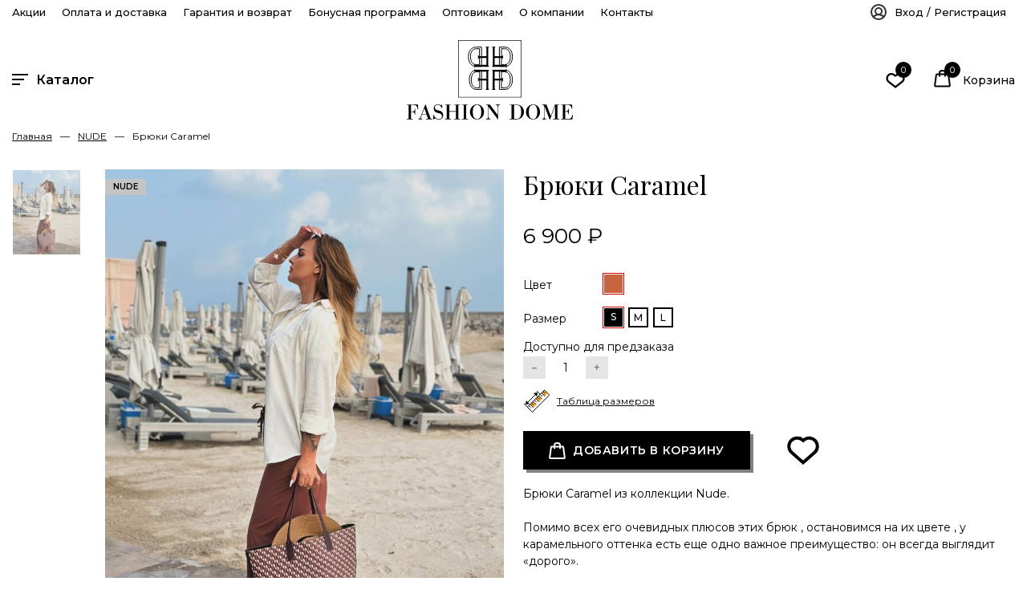

--- FILE ---
content_type: text/html; charset=UTF-8
request_url: https://fashiondome.ru/product/bryuki-caramel/
body_size: 20651
content:
<!DOCTYPE html>
<html lang="ru-RU">
<head>
<meta charset="UTF-8">
<title>Брюки Caramel | fashion dome</title>
<meta name="viewport" content="width=device-width, initial-scale=1.0, maximum-scale=1.0, user-scalable=no" />
<meta name="format-detection" content="telephone=no">
<meta name="format-detection" content="address=no">

<link rel="preconnect" href="https://fonts.googleapis.com">
<link rel="preconnect" href="https://fonts.gstatic.com" crossorigin>
<link href="https://fonts.googleapis.com/css2?family=Montserrat:wght@400;500;600&family=Playfair+Display+SC&family=Playfair+Display:wght@400;700&display=swap" rel="stylesheet">

<meta name='robots' content='max-image-preview:large' />

<!-- All In One SEO Pack Pro 3.7.0ob_start_detected [-1,-1] -->
<!-- Отладка строки: 2JMJ7L5RSW0YVB/VLWAYKK/YBWK -->
<script type="application/ld+json" class="aioseop-schema">{}</script>
<link rel="canonical" href="https://fashiondome.ru/product/bryuki-caramel/" />
<!-- All In One SEO Pack Pro -->
<style id='wp-img-auto-sizes-contain-inline-css' type='text/css'>
img:is([sizes=auto i],[sizes^="auto," i]){contain-intrinsic-size:3000px 1500px}
/*# sourceURL=wp-img-auto-sizes-contain-inline-css */
</style>
<style id='classic-theme-styles-inline-css' type='text/css'>
/*! This file is auto-generated */
.wp-block-button__link{color:#fff;background-color:#32373c;border-radius:9999px;box-shadow:none;text-decoration:none;padding:calc(.667em + 2px) calc(1.333em + 2px);font-size:1.125em}.wp-block-file__button{background:#32373c;color:#fff;text-decoration:none}
/*# sourceURL=/wp-includes/css/classic-themes.min.css */
</style>
<style id='woocommerce-inline-inline-css' type='text/css'>
.woocommerce form .form-row .required { visibility: visible; }
/*# sourceURL=woocommerce-inline-inline-css */
</style>
<link rel='stylesheet' id='reset-css' href='https://fashiondome.ru/wp-content/themes/fashion-dome/css/reset.css' type='text/css' media='all' />
<link rel='stylesheet' id='theme-style-css' href='https://fashiondome.ru/wp-content/themes/fashion-dome/style.css' type='text/css' media='all' />
<link rel='stylesheet' id='main-styles-css' href='https://fashiondome.ru/wp-content/themes/fashion-dome/css/style.css' type='text/css' media='all' />
<link rel='stylesheet' id='slick-css' href='https://fashiondome.ru/wp-content/themes/fashion-dome/libs/slick-slider/slick.css' type='text/css' media='all' />
<link rel='stylesheet' id='fancybox-css' href='https://fashiondome.ru/wp-content/themes/fashion-dome/libs/fancybox/jquery.fancybox.css' type='text/css' media='all' />
<link rel='stylesheet' id='jquery.scrollbar-css' href='https://fashiondome.ru/wp-content/themes/fashion-dome/libs/jquery.scrollbar/jquery.scrollbar.css' type='text/css' media='all' />
<link rel='stylesheet' id='ion.rangeSlider-css' href='https://fashiondome.ru/wp-content/themes/fashion-dome/libs/ion.rangeSlider/ion.rangeSlider.css' type='text/css' media='all' />
<link rel='stylesheet' id='ion.rangeSlider_style-css' href='https://fashiondome.ru/wp-content/themes/fashion-dome/libs/ion.rangeSlider/ion.rangeSlider.skinNice.css' type='text/css' media='all' />
<script type="text/javascript" src="https://fashiondome.ru/wp-includes/js/jquery/jquery.min.js" id="jquery-core-js"></script>
<script type="text/javascript" src="https://fashiondome.ru/wp-content/plugins/woocommerce/assets/js/jquery-blockui/jquery.blockUI.min.js" id="wc-jquery-blockui-js" defer="defer" data-wp-strategy="defer"></script>
<script type="text/javascript" id="wc-add-to-cart-js-extra">
/* <![CDATA[ */
var wc_add_to_cart_params = {"ajax_url":"/wp-admin/admin-ajax.php","wc_ajax_url":"/?wc-ajax=%%endpoint%%","i18n_view_cart":"\u041f\u0440\u043e\u0441\u043c\u043e\u0442\u0440 \u043a\u043e\u0440\u0437\u0438\u043d\u044b","cart_url":"https://fashiondome.ru/cart/","is_cart":"","cart_redirect_after_add":"no"};
//# sourceURL=wc-add-to-cart-js-extra
/* ]]> */
</script>
<script type="text/javascript" src="https://fashiondome.ru/wp-content/plugins/woocommerce/assets/js/frontend/add-to-cart.min.js" id="wc-add-to-cart-js" defer="defer" data-wp-strategy="defer"></script>
<script type="text/javascript" id="wc-single-product-js-extra">
/* <![CDATA[ */
var wc_single_product_params = {"i18n_required_rating_text":"\u041f\u043e\u0436\u0430\u043b\u0443\u0439\u0441\u0442\u0430, \u043f\u043e\u0441\u0442\u0430\u0432\u044c\u0442\u0435 \u043e\u0446\u0435\u043d\u043a\u0443","i18n_rating_options":["1 \u0438\u0437 5 \u0437\u0432\u0451\u0437\u0434","2 \u0438\u0437 5 \u0437\u0432\u0451\u0437\u0434","3 \u0438\u0437 5 \u0437\u0432\u0451\u0437\u0434","4 \u0438\u0437 5 \u0437\u0432\u0451\u0437\u0434","5 \u0438\u0437 5 \u0437\u0432\u0451\u0437\u0434"],"i18n_product_gallery_trigger_text":"\u041f\u0440\u043e\u0441\u043c\u043e\u0442\u0440 \u0433\u0430\u043b\u0435\u0440\u0435\u0438 \u0438\u0437\u043e\u0431\u0440\u0430\u0436\u0435\u043d\u0438\u0439 \u0432 \u043f\u043e\u043b\u043d\u043e\u044d\u043a\u0440\u0430\u043d\u043d\u043e\u043c \u0440\u0435\u0436\u0438\u043c\u0435","review_rating_required":"yes","flexslider":{"rtl":false,"animation":"slide","smoothHeight":true,"directionNav":false,"controlNav":"thumbnails","slideshow":false,"animationSpeed":500,"animationLoop":false,"allowOneSlide":false},"zoom_enabled":"","zoom_options":[],"photoswipe_enabled":"","photoswipe_options":{"shareEl":false,"closeOnScroll":false,"history":false,"hideAnimationDuration":0,"showAnimationDuration":0},"flexslider_enabled":""};
//# sourceURL=wc-single-product-js-extra
/* ]]> */
</script>
<script type="text/javascript" src="https://fashiondome.ru/wp-content/plugins/woocommerce/assets/js/frontend/single-product.min.js" id="wc-single-product-js" defer="defer" data-wp-strategy="defer"></script>
<script type="text/javascript" src="https://fashiondome.ru/wp-content/plugins/woocommerce/assets/js/js-cookie/js.cookie.min.js" id="wc-js-cookie-js" defer="defer" data-wp-strategy="defer"></script>
<script type="text/javascript" id="woocommerce-js-extra">
/* <![CDATA[ */
var woocommerce_params = {"ajax_url":"/wp-admin/admin-ajax.php","wc_ajax_url":"/?wc-ajax=%%endpoint%%","i18n_password_show":"\u041f\u043e\u043a\u0430\u0437\u0430\u0442\u044c \u043f\u0430\u0440\u043e\u043b\u044c","i18n_password_hide":"\u0421\u043a\u0440\u044b\u0442\u044c \u043f\u0430\u0440\u043e\u043b\u044c"};
//# sourceURL=woocommerce-js-extra
/* ]]> */
</script>
<script type="text/javascript" src="https://fashiondome.ru/wp-content/plugins/woocommerce/assets/js/frontend/woocommerce.min.js" id="woocommerce-js" defer="defer" data-wp-strategy="defer"></script>
<script type="text/javascript" src="https://fashiondome.ru/wp-content/themes/fashion-dome/libs/ion.rangeSlider/ion.rangeSlider.min.js" id="rangeSlider-js"></script>
<style>.pseudo-clearfy-link { color: #008acf; cursor: pointer;}.pseudo-clearfy-link:hover { text-decoration: none;}</style>	<noscript><style>.woocommerce-product-gallery{ opacity: 1 !important; }</style></noscript>
	<link rel="icon" href="https://fashiondome.ru/wp-content/uploads/2022/11/logo_colored-100x100.png" sizes="32x32" />
<link rel="icon" href="https://fashiondome.ru/wp-content/uploads/2022/11/logo_colored-300x300.png" sizes="192x192" />
<link rel="apple-touch-icon" href="https://fashiondome.ru/wp-content/uploads/2022/11/logo_colored-300x300.png" />
<meta name="msapplication-TileImage" content="https://fashiondome.ru/wp-content/uploads/2022/11/logo_colored-300x300.png" />
<link rel='stylesheet' id='wc-blocks-style-css' href='https://fashiondome.ru/wp-content/plugins/woocommerce/assets/client/blocks/wc-blocks.css' type='text/css' media='all' />
<style id='global-styles-inline-css' type='text/css'>
:root{--wp--preset--aspect-ratio--square: 1;--wp--preset--aspect-ratio--4-3: 4/3;--wp--preset--aspect-ratio--3-4: 3/4;--wp--preset--aspect-ratio--3-2: 3/2;--wp--preset--aspect-ratio--2-3: 2/3;--wp--preset--aspect-ratio--16-9: 16/9;--wp--preset--aspect-ratio--9-16: 9/16;--wp--preset--color--black: #000000;--wp--preset--color--cyan-bluish-gray: #abb8c3;--wp--preset--color--white: #ffffff;--wp--preset--color--pale-pink: #f78da7;--wp--preset--color--vivid-red: #cf2e2e;--wp--preset--color--luminous-vivid-orange: #ff6900;--wp--preset--color--luminous-vivid-amber: #fcb900;--wp--preset--color--light-green-cyan: #7bdcb5;--wp--preset--color--vivid-green-cyan: #00d084;--wp--preset--color--pale-cyan-blue: #8ed1fc;--wp--preset--color--vivid-cyan-blue: #0693e3;--wp--preset--color--vivid-purple: #9b51e0;--wp--preset--gradient--vivid-cyan-blue-to-vivid-purple: linear-gradient(135deg,rgb(6,147,227) 0%,rgb(155,81,224) 100%);--wp--preset--gradient--light-green-cyan-to-vivid-green-cyan: linear-gradient(135deg,rgb(122,220,180) 0%,rgb(0,208,130) 100%);--wp--preset--gradient--luminous-vivid-amber-to-luminous-vivid-orange: linear-gradient(135deg,rgb(252,185,0) 0%,rgb(255,105,0) 100%);--wp--preset--gradient--luminous-vivid-orange-to-vivid-red: linear-gradient(135deg,rgb(255,105,0) 0%,rgb(207,46,46) 100%);--wp--preset--gradient--very-light-gray-to-cyan-bluish-gray: linear-gradient(135deg,rgb(238,238,238) 0%,rgb(169,184,195) 100%);--wp--preset--gradient--cool-to-warm-spectrum: linear-gradient(135deg,rgb(74,234,220) 0%,rgb(151,120,209) 20%,rgb(207,42,186) 40%,rgb(238,44,130) 60%,rgb(251,105,98) 80%,rgb(254,248,76) 100%);--wp--preset--gradient--blush-light-purple: linear-gradient(135deg,rgb(255,206,236) 0%,rgb(152,150,240) 100%);--wp--preset--gradient--blush-bordeaux: linear-gradient(135deg,rgb(254,205,165) 0%,rgb(254,45,45) 50%,rgb(107,0,62) 100%);--wp--preset--gradient--luminous-dusk: linear-gradient(135deg,rgb(255,203,112) 0%,rgb(199,81,192) 50%,rgb(65,88,208) 100%);--wp--preset--gradient--pale-ocean: linear-gradient(135deg,rgb(255,245,203) 0%,rgb(182,227,212) 50%,rgb(51,167,181) 100%);--wp--preset--gradient--electric-grass: linear-gradient(135deg,rgb(202,248,128) 0%,rgb(113,206,126) 100%);--wp--preset--gradient--midnight: linear-gradient(135deg,rgb(2,3,129) 0%,rgb(40,116,252) 100%);--wp--preset--font-size--small: 13px;--wp--preset--font-size--medium: 20px;--wp--preset--font-size--large: 36px;--wp--preset--font-size--x-large: 42px;--wp--preset--spacing--20: 0.44rem;--wp--preset--spacing--30: 0.67rem;--wp--preset--spacing--40: 1rem;--wp--preset--spacing--50: 1.5rem;--wp--preset--spacing--60: 2.25rem;--wp--preset--spacing--70: 3.38rem;--wp--preset--spacing--80: 5.06rem;--wp--preset--shadow--natural: 6px 6px 9px rgba(0, 0, 0, 0.2);--wp--preset--shadow--deep: 12px 12px 50px rgba(0, 0, 0, 0.4);--wp--preset--shadow--sharp: 6px 6px 0px rgba(0, 0, 0, 0.2);--wp--preset--shadow--outlined: 6px 6px 0px -3px rgb(255, 255, 255), 6px 6px rgb(0, 0, 0);--wp--preset--shadow--crisp: 6px 6px 0px rgb(0, 0, 0);}:where(.is-layout-flex){gap: 0.5em;}:where(.is-layout-grid){gap: 0.5em;}body .is-layout-flex{display: flex;}.is-layout-flex{flex-wrap: wrap;align-items: center;}.is-layout-flex > :is(*, div){margin: 0;}body .is-layout-grid{display: grid;}.is-layout-grid > :is(*, div){margin: 0;}:where(.wp-block-columns.is-layout-flex){gap: 2em;}:where(.wp-block-columns.is-layout-grid){gap: 2em;}:where(.wp-block-post-template.is-layout-flex){gap: 1.25em;}:where(.wp-block-post-template.is-layout-grid){gap: 1.25em;}.has-black-color{color: var(--wp--preset--color--black) !important;}.has-cyan-bluish-gray-color{color: var(--wp--preset--color--cyan-bluish-gray) !important;}.has-white-color{color: var(--wp--preset--color--white) !important;}.has-pale-pink-color{color: var(--wp--preset--color--pale-pink) !important;}.has-vivid-red-color{color: var(--wp--preset--color--vivid-red) !important;}.has-luminous-vivid-orange-color{color: var(--wp--preset--color--luminous-vivid-orange) !important;}.has-luminous-vivid-amber-color{color: var(--wp--preset--color--luminous-vivid-amber) !important;}.has-light-green-cyan-color{color: var(--wp--preset--color--light-green-cyan) !important;}.has-vivid-green-cyan-color{color: var(--wp--preset--color--vivid-green-cyan) !important;}.has-pale-cyan-blue-color{color: var(--wp--preset--color--pale-cyan-blue) !important;}.has-vivid-cyan-blue-color{color: var(--wp--preset--color--vivid-cyan-blue) !important;}.has-vivid-purple-color{color: var(--wp--preset--color--vivid-purple) !important;}.has-black-background-color{background-color: var(--wp--preset--color--black) !important;}.has-cyan-bluish-gray-background-color{background-color: var(--wp--preset--color--cyan-bluish-gray) !important;}.has-white-background-color{background-color: var(--wp--preset--color--white) !important;}.has-pale-pink-background-color{background-color: var(--wp--preset--color--pale-pink) !important;}.has-vivid-red-background-color{background-color: var(--wp--preset--color--vivid-red) !important;}.has-luminous-vivid-orange-background-color{background-color: var(--wp--preset--color--luminous-vivid-orange) !important;}.has-luminous-vivid-amber-background-color{background-color: var(--wp--preset--color--luminous-vivid-amber) !important;}.has-light-green-cyan-background-color{background-color: var(--wp--preset--color--light-green-cyan) !important;}.has-vivid-green-cyan-background-color{background-color: var(--wp--preset--color--vivid-green-cyan) !important;}.has-pale-cyan-blue-background-color{background-color: var(--wp--preset--color--pale-cyan-blue) !important;}.has-vivid-cyan-blue-background-color{background-color: var(--wp--preset--color--vivid-cyan-blue) !important;}.has-vivid-purple-background-color{background-color: var(--wp--preset--color--vivid-purple) !important;}.has-black-border-color{border-color: var(--wp--preset--color--black) !important;}.has-cyan-bluish-gray-border-color{border-color: var(--wp--preset--color--cyan-bluish-gray) !important;}.has-white-border-color{border-color: var(--wp--preset--color--white) !important;}.has-pale-pink-border-color{border-color: var(--wp--preset--color--pale-pink) !important;}.has-vivid-red-border-color{border-color: var(--wp--preset--color--vivid-red) !important;}.has-luminous-vivid-orange-border-color{border-color: var(--wp--preset--color--luminous-vivid-orange) !important;}.has-luminous-vivid-amber-border-color{border-color: var(--wp--preset--color--luminous-vivid-amber) !important;}.has-light-green-cyan-border-color{border-color: var(--wp--preset--color--light-green-cyan) !important;}.has-vivid-green-cyan-border-color{border-color: var(--wp--preset--color--vivid-green-cyan) !important;}.has-pale-cyan-blue-border-color{border-color: var(--wp--preset--color--pale-cyan-blue) !important;}.has-vivid-cyan-blue-border-color{border-color: var(--wp--preset--color--vivid-cyan-blue) !important;}.has-vivid-purple-border-color{border-color: var(--wp--preset--color--vivid-purple) !important;}.has-vivid-cyan-blue-to-vivid-purple-gradient-background{background: var(--wp--preset--gradient--vivid-cyan-blue-to-vivid-purple) !important;}.has-light-green-cyan-to-vivid-green-cyan-gradient-background{background: var(--wp--preset--gradient--light-green-cyan-to-vivid-green-cyan) !important;}.has-luminous-vivid-amber-to-luminous-vivid-orange-gradient-background{background: var(--wp--preset--gradient--luminous-vivid-amber-to-luminous-vivid-orange) !important;}.has-luminous-vivid-orange-to-vivid-red-gradient-background{background: var(--wp--preset--gradient--luminous-vivid-orange-to-vivid-red) !important;}.has-very-light-gray-to-cyan-bluish-gray-gradient-background{background: var(--wp--preset--gradient--very-light-gray-to-cyan-bluish-gray) !important;}.has-cool-to-warm-spectrum-gradient-background{background: var(--wp--preset--gradient--cool-to-warm-spectrum) !important;}.has-blush-light-purple-gradient-background{background: var(--wp--preset--gradient--blush-light-purple) !important;}.has-blush-bordeaux-gradient-background{background: var(--wp--preset--gradient--blush-bordeaux) !important;}.has-luminous-dusk-gradient-background{background: var(--wp--preset--gradient--luminous-dusk) !important;}.has-pale-ocean-gradient-background{background: var(--wp--preset--gradient--pale-ocean) !important;}.has-electric-grass-gradient-background{background: var(--wp--preset--gradient--electric-grass) !important;}.has-midnight-gradient-background{background: var(--wp--preset--gradient--midnight) !important;}.has-small-font-size{font-size: var(--wp--preset--font-size--small) !important;}.has-medium-font-size{font-size: var(--wp--preset--font-size--medium) !important;}.has-large-font-size{font-size: var(--wp--preset--font-size--large) !important;}.has-x-large-font-size{font-size: var(--wp--preset--font-size--x-large) !important;}
/*# sourceURL=global-styles-inline-css */
</style>
</head>


<body class="wp-singular product-template-default single single-product postid-2164 wp-theme-fashion-dome theme-fashion-dome woocommerce woocommerce-page woocommerce-no-js noptin">
<div class="header">
    <div class="header_top_menu_wr mobile_hide">
    	<div class="wr">
        	<div class="header_top_menu df">
    		    <ul id="menu-menyu" class="menu df"><li id="menu-item-22" class="menu-item menu-item-type-post_type menu-item-object-page menu-item-22"><a href="https://fashiondome.ru/aktsii/">Акции</a></li>
<li id="menu-item-29" class="menu-item menu-item-type-post_type menu-item-object-page menu-item-29"><a href="https://fashiondome.ru/oplata-i-dostavka/">Оплата и доставка</a></li>
<li id="menu-item-28" class="menu-item menu-item-type-post_type menu-item-object-page menu-item-28"><a href="https://fashiondome.ru/garantiya-i-vozvrat/">Гарантия и возврат</a></li>
<li id="menu-item-27" class="menu-item menu-item-type-post_type menu-item-object-page menu-item-27"><a href="https://fashiondome.ru/bonusnaya-programma/">Бонусная программа</a></li>
<li id="menu-item-25" class="menu-item menu-item-type-post_type menu-item-object-page menu-item-25"><a href="https://fashiondome.ru/?page_id=18">Оптовикам</a></li>
<li id="menu-item-24" class="menu-item menu-item-type-post_type menu-item-object-page menu-item-24"><a href="https://fashiondome.ru/o-kompanii/">О компании</a></li>
<li id="menu-item-23" class="menu-item menu-item-type-post_type menu-item-object-page menu-item-23"><a href="https://fashiondome.ru/kontakty/">Контакты</a></li>
</ul>    		    <div class="header_top_menu_right df">
        		            		    <a href="https://fashiondome.ru/profile/" class="i_login df">
            		    <span class="icon"></span>
            		    <span class="title">Вход / Регистрация</span>
        		    </a>
        		        		    </div>
        	</div>
    	</div>
	</div>
	<div class="header_bottom_wr">
    	<div class="wr">
        	<div class="header_bottom df">
            	<div class="header_bottom_left">
                	<div class="catalog_menu js_show_catalog">
                    	<span class="catalog_menu_indicator">
                    	    <span></span>
                            <span></span>
                            <span></span>
                    	</span>
                    	<span class="catalog_menu_title unselectable mobile_hide">Каталог</span>
                	</div>
            	</div>
            	            	<a href="/" class="logo mobile_hide">
                	<img width="207" src="/wp-content/themes/fashion-dome/i/logo_colored.svg" alt="Fashion Dome">
            	</a>
            	<div class="header_bottom_right df">
                	                	<div class="tooltip_wr favourites_wr">
                    	<a href="#" class="i_favourites js_show_favourites df">
                        	<svg width="26px" height="26px">
                            	<use class="icon" xlink:href="#i_heart_medium"></use>
                        	</svg>
                        	<span class="count favourites_count">0</span>
                        </a>
                        <div class="tooltip_box" style="display: none;">
                            <div class="tooltip_bg">
                                <div class="title_3 title_ffm">Список желаний</div>
                                <div class="mini_product_listing"></div>
                            </div>
                        </div>
                    </div>
                    <div class="tooltip_wr cart_wr">
                    	<a href="/cart" class="i_cart df">
                        	<svg width="26px" height="26px">
                            	<use class="icon" xlink:href="#i_cart"></use>
                        	</svg>
                        	<span class="count cart_count">0</span>
                        	<span class="title unselectable mobile_hide">Корзина</span>
                        </a>
                    	<div class="tooltip_box" style="display: none;">
                            <div class="tooltip_bg">
                                <div class="title_3 title_ffm">Корзина</div>
                                <div class="mini_cart_listing"></div>
                            </div>
                        </div>
                    </div>
            	</div>
        	</div>
    	</div>
	</div>
		<div class="header_catalog_wr" style="display: none">
    	<div class="wr">
        	<ul id="menu-katalog" class="menu four_cols"><li id="menu-item-259" class="gold menu-item menu-item-type-taxonomy menu-item-object-product_tag menu-item-259"><a href="https://fashiondome.ru/product-tag/novinki/">Новинки</a></li>
<li id="menu-item-260" class="menu-item menu-item-type-taxonomy menu-item-object-product_tag menu-item-260"><a href="https://fashiondome.ru/product-tag/bazovaya-kollektsiya/">Базовая коллекция</a></li>
<li id="menu-item-261" class="red menu-item menu-item-type-taxonomy menu-item-object-product_tag menu-item-261"><a href="https://fashiondome.ru/product-tag/rasprodazha/">Распродажа</a></li>
<li id="menu-item-265" class="menu-item menu-item-type-taxonomy menu-item-object-product_tag menu-item-265"><a href="https://fashiondome.ru/product-tag/hity-prodazh/">Хиты продаж</a></li>
<li id="menu-item-255" class="menu-item menu-item-type-taxonomy menu-item-object-product_cat menu-item-255"><a href="https://fashiondome.ru/product-category/platya/">Платья</a></li>
<li id="menu-item-252" class="menu-item menu-item-type-taxonomy menu-item-object-product_cat menu-item-252"><a href="https://fashiondome.ru/product-category/kostyumy/">Костюмы</a></li>
<li id="menu-item-248" class="menu-item menu-item-type-taxonomy menu-item-object-product_cat menu-item-248"><a href="https://fashiondome.ru/product-category/bodi/">Боди</a></li>
<li id="menu-item-258" class="menu-item menu-item-type-taxonomy menu-item-object-product_cat menu-item-258"><a href="https://fashiondome.ru/product-category/yubki/">Юбки</a></li>
<li id="menu-item-249" class="menu-item menu-item-type-taxonomy menu-item-object-product_cat current-product-ancestor current-menu-parent current-product-parent menu-item-249"><a href="https://fashiondome.ru/product-category/bryuki/">Брюки</a></li>
<li id="menu-item-257" class="menu-item menu-item-type-taxonomy menu-item-object-product_cat menu-item-257"><a href="https://fashiondome.ru/product-category/shorty-velosipedki/">Шорты</a></li>
<li id="menu-item-256" class="menu-item menu-item-type-taxonomy menu-item-object-product_cat menu-item-256"><a href="https://fashiondome.ru/product-category/topy/">Топы</a></li>
<li id="menu-item-253" class="menu-item menu-item-type-taxonomy menu-item-object-product_cat menu-item-253"><a href="https://fashiondome.ru/product-category/kofty-svitera-svitshoty/">Cвитера, свитшоты</a></li>
<li id="menu-item-251" class="menu-item menu-item-type-taxonomy menu-item-object-product_cat menu-item-251"><a href="https://fashiondome.ru/product-category/zhakety-zhilety-pidzhaki/">Жакеты, жилеты</a></li>
<li id="menu-item-254" class="menu-item menu-item-type-taxonomy menu-item-object-product_cat menu-item-254"><a href="https://fashiondome.ru/product-category/odezhda-dlya-doma/">Одежда для дома</a></li>
<li id="menu-item-250" class="menu-item menu-item-type-taxonomy menu-item-object-product_cat menu-item-250"><a href="https://fashiondome.ru/product-category/verhnyaya-odezhda/">Верхняя одежда</a></li>
<li id="menu-item-247" class="menu-item menu-item-type-taxonomy menu-item-object-product_cat menu-item-247"><a href="https://fashiondome.ru/product-category/aksessuary/">Бельё и аксессуары</a></li>
<li id="menu-item-1149" class="menu-item menu-item-type-taxonomy menu-item-object-product_cat menu-item-1149"><a href="https://fashiondome.ru/product-category/rubashki/">Рубашки</a></li>
<li id="menu-item-1150" class="menu-item menu-item-type-taxonomy menu-item-object-product_cat menu-item-1150"><a href="https://fashiondome.ru/product-category/futbolki/">Футболки</a></li>
</ul>    	</div>
	</div>
	</div>   

<div class="wr">
    <div class="crumbs df">
        <a href="/">Главная</a>
        <div class="arrow">—</div>
                <a href="https://fashiondome.ru/product-category/nude/">NUDE</a>
        <span class="arrow">—</span>
        <span>Брюки Caramel</span>
    </div>
    <div class="product_df df">
        <div class="product_left">
            <div class="df">
                                <div class="slider-nav_wr">
                    <div class="slider-nav">
                                                <div class="slide img_wr">
                            <img loading="lazy" src="https://fashiondome.ru/wp-content/uploads/2024/04/img_0340-240x300.jpg" alt="">
                        </div>
                                            </div>
                </div>
                <div class="slider_for_wr">
                                        <span class="tags df">
                        <span class="tag tag_98">NUDE</span>                    </span>
                                        <div class="slider_carousel_arrows"></div>
                    <div class="slider-for">
                                                <div class="slide img_wr">
                            <img loading="lazy" src="https://fashiondome.ru/wp-content/uploads/2024/04/img_0340-819x1024.jpg" alt="">
                        </div>
                                            </div>
                </div>
            </div>
        </div>
        <div class="product_right">
            <h1 class="title_1">Брюки Caramel</h1>
                            <div class="price_box">
                    <ins>
                        <div class="amount">6&nbsp;900&nbsp;₽</div>
                    </ins>
                </div>
            <div class="woocommerce-notices-wrapper"></div><div id="product-2164" class="product type-product post-2164 status-publish first onbackorder product_cat-nude product_cat-bryuki product_tag-nude has-post-thumbnail shipping-taxable purchasable product-type-variable has-default-attributes">

	
	<div class="summary entry-summary">
		
<form class="variations_form cart" action="https://fashiondome.ru/product/bryuki-caramel/" method="post" enctype='multipart/form-data' data-product_id="2164" data-product_variations="[{&quot;attributes&quot;:{&quot;attribute_pa_tsvet&quot;:&quot;karamel&quot;,&quot;attribute_pa_razmer&quot;:&quot;s&quot;},&quot;availability_html&quot;:&quot;&lt;p class=\&quot;stock available-on-backorder\&quot;&gt;\u0414\u043e\u0441\u0442\u0443\u043f\u043d\u043e \u0434\u043b\u044f \u043f\u0440\u0435\u0434\u0437\u0430\u043a\u0430\u0437\u0430&lt;\/p&gt;\n&quot;,&quot;backorders_allowed&quot;:false,&quot;dimensions&quot;:{&quot;length&quot;:&quot;&quot;,&quot;width&quot;:&quot;&quot;,&quot;height&quot;:&quot;&quot;},&quot;dimensions_html&quot;:&quot;\u041d\/\u0414&quot;,&quot;display_price&quot;:6900,&quot;display_regular_price&quot;:6900,&quot;image&quot;:{&quot;title&quot;:&quot;IMG_0340&quot;,&quot;caption&quot;:&quot;&quot;,&quot;url&quot;:&quot;https:\/\/fashiondome.ru\/wp-content\/uploads\/2024\/04\/img_0340.jpg&quot;,&quot;alt&quot;:&quot;IMG_0340&quot;,&quot;src&quot;:&quot;https:\/\/fashiondome.ru\/wp-content\/uploads\/2024\/04\/img_0340-600x750.jpg&quot;,&quot;srcset&quot;:&quot;https:\/\/fashiondome.ru\/wp-content\/uploads\/2024\/04\/img_0340-600x750.jpg 600w, https:\/\/fashiondome.ru\/wp-content\/uploads\/2024\/04\/img_0340-240x300.jpg 240w, https:\/\/fashiondome.ru\/wp-content\/uploads\/2024\/04\/img_0340-819x1024.jpg 819w, https:\/\/fashiondome.ru\/wp-content\/uploads\/2024\/04\/img_0340-768x960.jpg 768w, https:\/\/fashiondome.ru\/wp-content\/uploads\/2024\/04\/img_0340.jpg 1024w&quot;,&quot;sizes&quot;:&quot;(max-width: 600px) 100vw, 600px&quot;,&quot;full_src&quot;:&quot;https:\/\/fashiondome.ru\/wp-content\/uploads\/2024\/04\/img_0340.jpg&quot;,&quot;full_src_w&quot;:1024,&quot;full_src_h&quot;:1280,&quot;gallery_thumbnail_src&quot;:&quot;https:\/\/fashiondome.ru\/wp-content\/uploads\/2024\/04\/img_0340-100x100.jpg&quot;,&quot;gallery_thumbnail_src_w&quot;:100,&quot;gallery_thumbnail_src_h&quot;:100,&quot;thumb_src&quot;:&quot;https:\/\/fashiondome.ru\/wp-content\/uploads\/2024\/04\/img_0340-300x300.jpg&quot;,&quot;thumb_src_w&quot;:300,&quot;thumb_src_h&quot;:300,&quot;src_w&quot;:600,&quot;src_h&quot;:750},&quot;image_id&quot;:2168,&quot;is_downloadable&quot;:false,&quot;is_in_stock&quot;:true,&quot;is_purchasable&quot;:true,&quot;is_sold_individually&quot;:&quot;no&quot;,&quot;is_virtual&quot;:false,&quot;max_qty&quot;:&quot;&quot;,&quot;min_qty&quot;:1,&quot;price_html&quot;:&quot;&quot;,&quot;sku&quot;:&quot;&quot;,&quot;variation_description&quot;:&quot;&quot;,&quot;variation_id&quot;:2165,&quot;variation_is_active&quot;:true,&quot;variation_is_visible&quot;:true,&quot;weight&quot;:&quot;&quot;,&quot;weight_html&quot;:&quot;\u041d\/\u0414&quot;},{&quot;attributes&quot;:{&quot;attribute_pa_tsvet&quot;:&quot;karamel&quot;,&quot;attribute_pa_razmer&quot;:&quot;m&quot;},&quot;availability_html&quot;:&quot;&lt;p class=\&quot;stock available-on-backorder\&quot;&gt;\u0414\u043e\u0441\u0442\u0443\u043f\u043d\u043e \u0434\u043b\u044f \u043f\u0440\u0435\u0434\u0437\u0430\u043a\u0430\u0437\u0430&lt;\/p&gt;\n&quot;,&quot;backorders_allowed&quot;:false,&quot;dimensions&quot;:{&quot;length&quot;:&quot;&quot;,&quot;width&quot;:&quot;&quot;,&quot;height&quot;:&quot;&quot;},&quot;dimensions_html&quot;:&quot;\u041d\/\u0414&quot;,&quot;display_price&quot;:6900,&quot;display_regular_price&quot;:6900,&quot;image&quot;:{&quot;title&quot;:&quot;IMG_0340&quot;,&quot;caption&quot;:&quot;&quot;,&quot;url&quot;:&quot;https:\/\/fashiondome.ru\/wp-content\/uploads\/2024\/04\/img_0340.jpg&quot;,&quot;alt&quot;:&quot;IMG_0340&quot;,&quot;src&quot;:&quot;https:\/\/fashiondome.ru\/wp-content\/uploads\/2024\/04\/img_0340-600x750.jpg&quot;,&quot;srcset&quot;:&quot;https:\/\/fashiondome.ru\/wp-content\/uploads\/2024\/04\/img_0340-600x750.jpg 600w, https:\/\/fashiondome.ru\/wp-content\/uploads\/2024\/04\/img_0340-240x300.jpg 240w, https:\/\/fashiondome.ru\/wp-content\/uploads\/2024\/04\/img_0340-819x1024.jpg 819w, https:\/\/fashiondome.ru\/wp-content\/uploads\/2024\/04\/img_0340-768x960.jpg 768w, https:\/\/fashiondome.ru\/wp-content\/uploads\/2024\/04\/img_0340.jpg 1024w&quot;,&quot;sizes&quot;:&quot;(max-width: 600px) 100vw, 600px&quot;,&quot;full_src&quot;:&quot;https:\/\/fashiondome.ru\/wp-content\/uploads\/2024\/04\/img_0340.jpg&quot;,&quot;full_src_w&quot;:1024,&quot;full_src_h&quot;:1280,&quot;gallery_thumbnail_src&quot;:&quot;https:\/\/fashiondome.ru\/wp-content\/uploads\/2024\/04\/img_0340-100x100.jpg&quot;,&quot;gallery_thumbnail_src_w&quot;:100,&quot;gallery_thumbnail_src_h&quot;:100,&quot;thumb_src&quot;:&quot;https:\/\/fashiondome.ru\/wp-content\/uploads\/2024\/04\/img_0340-300x300.jpg&quot;,&quot;thumb_src_w&quot;:300,&quot;thumb_src_h&quot;:300,&quot;src_w&quot;:600,&quot;src_h&quot;:750},&quot;image_id&quot;:2168,&quot;is_downloadable&quot;:false,&quot;is_in_stock&quot;:true,&quot;is_purchasable&quot;:true,&quot;is_sold_individually&quot;:&quot;no&quot;,&quot;is_virtual&quot;:false,&quot;max_qty&quot;:&quot;&quot;,&quot;min_qty&quot;:1,&quot;price_html&quot;:&quot;&quot;,&quot;sku&quot;:&quot;&quot;,&quot;variation_description&quot;:&quot;&quot;,&quot;variation_id&quot;:2166,&quot;variation_is_active&quot;:true,&quot;variation_is_visible&quot;:true,&quot;weight&quot;:&quot;&quot;,&quot;weight_html&quot;:&quot;\u041d\/\u0414&quot;},{&quot;attributes&quot;:{&quot;attribute_pa_tsvet&quot;:&quot;karamel&quot;,&quot;attribute_pa_razmer&quot;:&quot;l&quot;},&quot;availability_html&quot;:&quot;&lt;p class=\&quot;stock available-on-backorder\&quot;&gt;\u0414\u043e\u0441\u0442\u0443\u043f\u043d\u043e \u0434\u043b\u044f \u043f\u0440\u0435\u0434\u0437\u0430\u043a\u0430\u0437\u0430&lt;\/p&gt;\n&quot;,&quot;backorders_allowed&quot;:false,&quot;dimensions&quot;:{&quot;length&quot;:&quot;&quot;,&quot;width&quot;:&quot;&quot;,&quot;height&quot;:&quot;&quot;},&quot;dimensions_html&quot;:&quot;\u041d\/\u0414&quot;,&quot;display_price&quot;:6900,&quot;display_regular_price&quot;:6900,&quot;image&quot;:{&quot;title&quot;:&quot;IMG_0340&quot;,&quot;caption&quot;:&quot;&quot;,&quot;url&quot;:&quot;https:\/\/fashiondome.ru\/wp-content\/uploads\/2024\/04\/img_0340.jpg&quot;,&quot;alt&quot;:&quot;IMG_0340&quot;,&quot;src&quot;:&quot;https:\/\/fashiondome.ru\/wp-content\/uploads\/2024\/04\/img_0340-600x750.jpg&quot;,&quot;srcset&quot;:&quot;https:\/\/fashiondome.ru\/wp-content\/uploads\/2024\/04\/img_0340-600x750.jpg 600w, https:\/\/fashiondome.ru\/wp-content\/uploads\/2024\/04\/img_0340-240x300.jpg 240w, https:\/\/fashiondome.ru\/wp-content\/uploads\/2024\/04\/img_0340-819x1024.jpg 819w, https:\/\/fashiondome.ru\/wp-content\/uploads\/2024\/04\/img_0340-768x960.jpg 768w, https:\/\/fashiondome.ru\/wp-content\/uploads\/2024\/04\/img_0340.jpg 1024w&quot;,&quot;sizes&quot;:&quot;(max-width: 600px) 100vw, 600px&quot;,&quot;full_src&quot;:&quot;https:\/\/fashiondome.ru\/wp-content\/uploads\/2024\/04\/img_0340.jpg&quot;,&quot;full_src_w&quot;:1024,&quot;full_src_h&quot;:1280,&quot;gallery_thumbnail_src&quot;:&quot;https:\/\/fashiondome.ru\/wp-content\/uploads\/2024\/04\/img_0340-100x100.jpg&quot;,&quot;gallery_thumbnail_src_w&quot;:100,&quot;gallery_thumbnail_src_h&quot;:100,&quot;thumb_src&quot;:&quot;https:\/\/fashiondome.ru\/wp-content\/uploads\/2024\/04\/img_0340-300x300.jpg&quot;,&quot;thumb_src_w&quot;:300,&quot;thumb_src_h&quot;:300,&quot;src_w&quot;:600,&quot;src_h&quot;:750},&quot;image_id&quot;:2168,&quot;is_downloadable&quot;:false,&quot;is_in_stock&quot;:true,&quot;is_purchasable&quot;:true,&quot;is_sold_individually&quot;:&quot;no&quot;,&quot;is_virtual&quot;:false,&quot;max_qty&quot;:&quot;&quot;,&quot;min_qty&quot;:1,&quot;price_html&quot;:&quot;&quot;,&quot;sku&quot;:&quot;&quot;,&quot;variation_description&quot;:&quot;&quot;,&quot;variation_id&quot;:2167,&quot;variation_is_active&quot;:true,&quot;variation_is_visible&quot;:true,&quot;weight&quot;:&quot;&quot;,&quot;weight_html&quot;:&quot;\u041d\/\u0414&quot;}]">
	
			<table class="variations" cellspacing="0" role="presentation">
			<tbody>
									<tr>
						<th class="label"><label for="pa_tsvet">Цвет</label></th>
						<td class="value">
							<select id="pa_tsvet" class="" name="attribute_pa_tsvet" data-attribute_name="attribute_pa_tsvet" data-show_option_none="yes"><option value="">Выбрать опцию</option><option value="karamel"  selected='selected'>Карамель</option></select><div class="variation-radios df"><label><input type="radio" id="attribute_pa_tsvet-karamel" name="attribute_pa_tsvet" value="karamel"  checked='checked'><span class="color" title="Карамель" style="background: #c96440"></span></label></div>						</td>
					</tr>
									<tr>
						<th class="label"><label for="pa_razmer">Размер</label></th>
						<td class="value">
							<select id="pa_razmer" class="" name="attribute_pa_razmer" data-attribute_name="attribute_pa_razmer" data-show_option_none="yes"><option value="">Выбрать опцию</option><option value="s"  selected='selected'>S</option><option value="m" >M</option><option value="l" >L</option></select><div class="variation-radios df"><label><input type="radio" id="attribute_pa_razmer-s" name="attribute_pa_razmer" value="s"  checked='checked'><span class="text">S</span></label><label><input type="radio" id="attribute_pa_razmer-m" name="attribute_pa_razmer" value="m" ><span class="text">M</span></label><label><input type="radio" id="attribute_pa_razmer-l" name="attribute_pa_razmer" value="l" ><span class="text">L</span></label></div><a class="reset_variations" href="#" aria-label="Очистить опции">Очистить</a>						</td>
					</tr>
							</tbody>
		</table>
		<div class="reset_variations_alert screen-reader-text" role="alert" aria-live="polite" aria-relevant="all"></div>
		
		<div class="single_variation_wrap">
			<div class="woocommerce-variation single_variation" role="alert" aria-relevant="additions"></div><div class="woocommerce-variation-add-to-cart variations_button">
	
	
<div class="quantity df">
		<label class="screen-reader-text" for="quantity_696ec2cd5091a">Количество:</label>
	<button type="button" class="qty_button minus">–</button>
	<input
		type="number"
				id="quantity_696ec2cd5091a"
		class="input-text qty text"
		name="quantity"
		value="1"
		aria-label="Количество товара"
		size="4"
		min="1"
		max=""
					step="1"
			placeholder=""
			inputmode="numeric"
			autocomplete="off"
			/>
	<button type="button" class="qty_button plus">+</button>
	</div>
	<div class="sizes_guide_wr">
    <a href="#guide" class="fancybox">Таблица размеров</a>
</div>
<div style="display: none">
    <div id="guide" class="popup popup_wide">
        <div class="title_3">Таблица размеров</div>
        <div class="img_wr">
            <img loading="lazy" src="https://fashiondome.ru/wp-content/uploads/2022/05/tolstovki-tepl-071021.jpeg" alt="">
        </div>
    </div>
</div>    <div class="btn_wr add_to_cart_wr df">
        <button type="submit" class="single_add_to_cart_button btn btn_add_to_cart">Добавить в корзину</button>
            <span title="Добавить в избранное" class="js_add_to_favourites add_to_favourites df" data-pid="2164">
        <svg width="42" height="42">
            <use class="icon" xlink:href="#i_heart_large"></use>
        </svg>
    </span>
    </div>
	

	
	<input type="hidden" name="add-to-cart" value="2164" />
	<input type="hidden" name="product_id" value="2164" />
	<input type="hidden" name="variation_id" class="variation_id" value="0" />
</div>
		</div>
	
	</form>

	</div>

	</div>

            <div class="article article_medium">
                		<p>Брюки Caramel из коллекции Nude.</p>
<p>Помимо всех его очевидных плюсов этих брюк , остановимся на их цвете , у карамельного оттенка есть еще одно важное преимущество: он всегда выглядит «дорого».</p>
<p>Оттенок подходит практически всем и вписывается в любой образ. Карамельные аксессуары и обувь легко дадут фору более привычным черным, а ваш лук от этого только выиграет.</p>
<p>Данные брюки сочетаются со всей коллекцией Nude.</p>
    		    		</div>

            <div class="btn_wr card_links df">
                <a href="https://fashiondome.ru/oplata-i-dostavka/" target="_blank" class="btn btn_sm">Оплата и доставка</a><a href="https://fashiondome.ru/garantiya-i-vozvrat/" target="_blank" class="btn btn_sm">Гарантия и возврат</a><a href="https://fashiondome.ru/bonusnaya-programma/" target="_blank" class="btn btn_sm">Бонусная программа</a>            </div>

        </div>
    </div>
    
    </div>    
    

<div class="banner_articles img_bg">
    <img src="https://fashiondome.ru/wp-content/uploads/2023/10/stripe_banner_bg-1-1000.png" alt="">
    <div class="wr">
        <div class="box df">
            <div class="left">
                <div class="title_00 title_ffps">1000 рублей</div>
                <div class="title_4 title_ffm">бонус на покупки при регистрации</div>
            </div>
            <div class="right btn_wr">
                <a href="https://fashiondome.ru/profile/" class="btn">ЗАРЕГИСТРИРОВАТЬСЯ</a>
            </div>
        </div>
    </div>
</div>    
<div class="wr">
    <div class="products_listing_wr products_related">
        <div class="title_1 title_ffps block_tite title_centered">Вам может понравиться</div>
        <div class="products_listing_4 df">
            <div class="product_teaser">
            <span title="Добавить в избранное" class="js_add_to_favourites add_to_favourites df" data-pid="2360">
            <svg width="14" height="12">
                <use class="icon" xlink:href="#i_heart"></use>
            </svg>
        </span>
            <span class="tags df">
        <span class="tag tag_30">basic</span>    </span>
        <a class="img_bg" href="https://fashiondome.ru/product/zhaket-fusion/">
        <img width="788" height="1024" src="https://fashiondome.ru/wp-content/uploads/2026/01/7aso1r-crt7n_uj7ppjdzmc5gdzr5pk_gm46atrarpqv7ru-kkghnj3grdjkkwkytznjvmuq-dhbxgwugy94pqxf-788x1024.jpg" class="attachment-large size-large wp-post-image" alt="" decoding="async" loading="lazy" srcset="https://fashiondome.ru/wp-content/uploads/2026/01/7aso1r-crt7n_uj7ppjdzmc5gdzr5pk_gm46atrarpqv7ru-kkghnj3grdjkkwkytznjvmuq-dhbxgwugy94pqxf-788x1024.jpg 788w, https://fashiondome.ru/wp-content/uploads/2026/01/7aso1r-crt7n_uj7ppjdzmc5gdzr5pk_gm46atrarpqv7ru-kkghnj3grdjkkwkytznjvmuq-dhbxgwugy94pqxf-231x300.jpg 231w, https://fashiondome.ru/wp-content/uploads/2026/01/7aso1r-crt7n_uj7ppjdzmc5gdzr5pk_gm46atrarpqv7ru-kkghnj3grdjkkwkytznjvmuq-dhbxgwugy94pqxf-768x998.jpg 768w, https://fashiondome.ru/wp-content/uploads/2026/01/7aso1r-crt7n_uj7ppjdzmc5gdzr5pk_gm46atrarpqv7ru-kkghnj3grdjkkwkytznjvmuq-dhbxgwugy94pqxf-1182x1536.jpg 1182w, https://fashiondome.ru/wp-content/uploads/2026/01/7aso1r-crt7n_uj7ppjdzmc5gdzr5pk_gm46atrarpqv7ru-kkghnj3grdjkkwkytznjvmuq-dhbxgwugy94pqxf-600x780.jpg 600w, https://fashiondome.ru/wp-content/uploads/2026/01/7aso1r-crt7n_uj7ppjdzmc5gdzr5pk_gm46atrarpqv7ru-kkghnj3grdjkkwkytznjvmuq-dhbxgwugy94pqxf.jpg 1320w" sizes="auto, (max-width: 788px) 100vw, 788px" />    </a>
    <a href="https://fashiondome.ru/product/zhaket-fusion/" class="title">Жакет Fusion</a>
    <div class="price df">
        <span>12&nbsp;900&nbsp;₽</span>    </div>
    </div><div class="product_teaser">
            <span title="Добавить в избранное" class="js_add_to_favourites add_to_favourites df" data-pid="728">
            <svg width="14" height="12">
                <use class="icon" xlink:href="#i_heart"></use>
            </svg>
        </span>
            <span class="tags df">
        <span class="tag tag_30">basic</span>    </span>
        <a class="img_bg" href="https://fashiondome.ru/product/plate-futlyar/">
        <img width="682" height="1024" src="https://fashiondome.ru/wp-content/uploads/2022/08/img_2189-682x1024.jpg" class="attachment-large size-large wp-post-image" alt="" decoding="async" loading="lazy" srcset="https://fashiondome.ru/wp-content/uploads/2022/08/img_2189-682x1024.jpg 682w, https://fashiondome.ru/wp-content/uploads/2022/08/img_2189-200x300.jpg 200w, https://fashiondome.ru/wp-content/uploads/2022/08/img_2189-768x1152.jpg 768w, https://fashiondome.ru/wp-content/uploads/2022/08/img_2189-600x900.jpg 600w, https://fashiondome.ru/wp-content/uploads/2022/08/img_2189.jpg 853w" sizes="auto, (max-width: 682px) 100vw, 682px" />    </a>
    <a href="https://fashiondome.ru/product/plate-futlyar/" class="title">Платье-футляр</a>
    <div class="price df">
        <span>6&nbsp;900&nbsp;₽</span>    </div>
        <div class="colors df">
                        <span style="background: #dd3333"></span>
                                <span style="background: #000000"></span>
                    </div>
    <div class="color_count" style="display: none">2 цвета</div>
    </div><div class="product_teaser">
            <span title="Добавить в избранное" class="js_add_to_favourites add_to_favourites df" data-pid="681">
            <svg width="14" height="12">
                <use class="icon" xlink:href="#i_heart"></use>
            </svg>
        </span>
            <a class="img_bg" href="https://fashiondome.ru/product/zhilet/">
        <img width="768" height="1024" src="https://fashiondome.ru/wp-content/uploads/2023/01/img_0124-768x1024.jpg" class="attachment-large size-large wp-post-image" alt="" decoding="async" loading="lazy" srcset="https://fashiondome.ru/wp-content/uploads/2023/01/img_0124-768x1024.jpg 768w, https://fashiondome.ru/wp-content/uploads/2023/01/img_0124-225x300.jpg 225w, https://fashiondome.ru/wp-content/uploads/2023/01/img_0124-600x800.jpg 600w, https://fashiondome.ru/wp-content/uploads/2023/01/img_0124.jpg 960w" sizes="auto, (max-width: 768px) 100vw, 768px" />    </a>
    <a href="https://fashiondome.ru/product/zhilet/" class="title">Жилет</a>
    <div class="price df">
        <span>12&nbsp;900&nbsp;₽</span>    </div>
        <div class="colors df">
                        <span style="background: #1cdbce"></span>
                                <span style="background: #0978f7"></span>
                                <span style="background: #dd3333"></span>
                                <span style="background: #f2ecba"></span>
                                <span style="background: #050072"></span>
                                <span style="background: #7c962e"></span>
                                <span style="background: #75574c"></span>
                    </div>
    <div class="color_count" style="display: none">7 цветов</div>
    </div><div class="product_teaser">
            <span title="Добавить в избранное" class="js_add_to_favourites add_to_favourites df" data-pid="2401">
            <svg width="14" height="12">
                <use class="icon" xlink:href="#i_heart"></use>
            </svg>
        </span>
            <a class="img_bg" href="https://fashiondome.ru/product/shuba/">
        <img width="768" height="1024" src="https://fashiondome.ru/wp-content/uploads/2026/01/2f1evsyzxyh8ecicxd-h2ugp5pgna_kxbt8wefp9ojtgxerpf1jw6xf-plysk0lke0cfzwbm62fgyz-knjpycgdm-768x1024.jpg" class="attachment-large size-large wp-post-image" alt="" decoding="async" loading="lazy" srcset="https://fashiondome.ru/wp-content/uploads/2026/01/2f1evsyzxyh8ecicxd-h2ugp5pgna_kxbt8wefp9ojtgxerpf1jw6xf-plysk0lke0cfzwbm62fgyz-knjpycgdm-768x1024.jpg 768w, https://fashiondome.ru/wp-content/uploads/2026/01/2f1evsyzxyh8ecicxd-h2ugp5pgna_kxbt8wefp9ojtgxerpf1jw6xf-plysk0lke0cfzwbm62fgyz-knjpycgdm-225x300.jpg 225w, https://fashiondome.ru/wp-content/uploads/2026/01/2f1evsyzxyh8ecicxd-h2ugp5pgna_kxbt8wefp9ojtgxerpf1jw6xf-plysk0lke0cfzwbm62fgyz-knjpycgdm-600x800.jpg 600w, https://fashiondome.ru/wp-content/uploads/2026/01/2f1evsyzxyh8ecicxd-h2ugp5pgna_kxbt8wefp9ojtgxerpf1jw6xf-plysk0lke0cfzwbm62fgyz-knjpycgdm.jpg 960w" sizes="auto, (max-width: 768px) 100vw, 768px" />    </a>
    <a href="https://fashiondome.ru/product/shuba/" class="title">Шуба</a>
    <div class="price df">
        <span>38&nbsp;900&nbsp;₽</span>    </div>
    </div>        </div>
    </div>		
</div>
		
<div class="instagram_view_wr">
    <div class="wr">
    <div class="title_0 title_centered">Мы вконтакте</div>
    <div class="title_5 title_ffm title_centered">Присоединяйтесь и отмечайте <a href="https://vk.com/club23748920" target="_blank"><span>@fashiondome_brand</span></a> на своих фотографиях</div>
    <div class="instagram_gallery df">
                        <a href="https://fashiondome.ru/wp-content/uploads/2022/08/img_6438-1-683x1024.jpg" class="fancybox img_bg" data-fancybox-group="insta">
                    <img loading="lazy" src="https://fashiondome.ru/wp-content/uploads/2022/08/img_6438-1-600x900.jpg" alt="" width="270" height="270">
                </a>
                                <a href="https://fashiondome.ru/wp-content/uploads/2022/08/img_6394-1-683x1024.jpg" class="fancybox img_bg" data-fancybox-group="insta">
                    <img loading="lazy" src="https://fashiondome.ru/wp-content/uploads/2022/08/img_6394-1-600x900.jpg" alt="" width="270" height="270">
                </a>
                                <a href="https://fashiondome.ru/wp-content/uploads/2022/08/img_6281-1-683x1024.jpg" class="fancybox img_bg" data-fancybox-group="insta">
                    <img loading="lazy" src="https://fashiondome.ru/wp-content/uploads/2022/08/img_6281-1-600x900.jpg" alt="" width="270" height="270">
                </a>
                                <a href="https://fashiondome.ru/wp-content/uploads/2022/08/img_2195-682x1024.jpg" class="fancybox img_bg" data-fancybox-group="insta">
                    <img loading="lazy" src="https://fashiondome.ru/wp-content/uploads/2022/08/img_2195-600x900.jpg" alt="" width="270" height="270">
                </a>
                                <a href="https://fashiondome.ru/wp-content/uploads/2022/08/img_2189-682x1024.jpg" class="fancybox img_bg" data-fancybox-group="insta">
                    <img loading="lazy" src="https://fashiondome.ru/wp-content/uploads/2022/08/img_2189-600x900.jpg" alt="" width="270" height="270">
                </a>
                                <a href="https://fashiondome.ru/wp-content/uploads/2022/08/img_2187-682x1024.jpg" class="fancybox img_bg" data-fancybox-group="insta">
                    <img loading="lazy" src="https://fashiondome.ru/wp-content/uploads/2022/08/img_2187-600x900.jpg" alt="" width="270" height="270">
                </a>
                                <a href="https://fashiondome.ru/wp-content/uploads/2022/08/img_2156-1-682x1024.jpg" class="fancybox img_bg" data-fancybox-group="insta">
                    <img loading="lazy" src="https://fashiondome.ru/wp-content/uploads/2022/08/img_2156-1-600x900.jpg" alt="" width="270" height="270">
                </a>
                                <a href="https://fashiondome.ru/wp-content/uploads/2022/08/img_1963-683x1024.jpg" class="fancybox img_bg" data-fancybox-group="insta">
                    <img loading="lazy" src="https://fashiondome.ru/wp-content/uploads/2022/08/img_1963-600x900.jpg" alt="" width="270" height="270">
                </a>
                                <a href="https://fashiondome.ru/wp-content/uploads/2022/08/img_1959-683x1024.jpg" class="fancybox img_bg" data-fancybox-group="insta">
                    <img loading="lazy" src="https://fashiondome.ru/wp-content/uploads/2022/08/img_1959-600x900.jpg" alt="" width="270" height="270">
                </a>
                                <a href="https://fashiondome.ru/wp-content/uploads/2022/08/img_1956-682x1024.jpg" class="fancybox img_bg" data-fancybox-group="insta">
                    <img loading="lazy" src="https://fashiondome.ru/wp-content/uploads/2022/08/img_1956-600x900.jpg" alt="" width="270" height="270">
                </a>
                                <a href="https://fashiondome.ru/wp-content/uploads/2022/08/img_1954-683x1024.jpg" class="fancybox img_bg" data-fancybox-group="insta">
                    <img loading="lazy" src="https://fashiondome.ru/wp-content/uploads/2022/08/img_1954-600x900.jpg" alt="" width="270" height="270">
                </a>
                                <a href="https://fashiondome.ru/wp-content/uploads/2022/08/img_1784-683x1024.jpg" class="fancybox img_bg" data-fancybox-group="insta">
                    <img loading="lazy" src="https://fashiondome.ru/wp-content/uploads/2022/08/img_1784-600x900.jpg" alt="" width="270" height="270">
                </a>
                    </div>
    </div>
</div>		
<div class="footer_wr">
	<div class="wr">
    	<div class="footer df">
        	<div class="col col_logo">
            	<a href="/" class="logo img_wr">
                	<img width="140" src="/wp-content/themes/fashion-dome/i/logo_footer.svg" alt="">
            	</a>
            	<div class="phone title_3 title_ffm">
                    <a href="tel:+79130162969">+7 913 016-29-69</a>
                </div>
            	<!--<div class="address title_6"></div>-->
				<div class="address title_6"><a href="https://t.me/fashiondome_brand" target="_blank">Telegram</a> <a href="http://wa.me/+79130162969" target="_blank">Whatsapp</a> <a href="https://clck.ru/3QgHN3" target="_blank">Max</a></div>
            	<!--<div class="workout">Режим работы:<br></div>-->
        	</div>
        	<div class="col">
            	<div class="title_5 js_toggle_menu title_bold df"><div>FASHION DOME</div> <i class="arrow" style="display: none"></i></div>
            	<ul id="menu-kompaniya" class="menu"><li id="menu-item-50" class="menu-item menu-item-type-post_type menu-item-object-page menu-item-50"><a href="https://fashiondome.ru/o-kompanii/">О компании</a></li>
<li id="menu-item-52" class="menu-item menu-item-type-taxonomy menu-item-object-category menu-item-52"><a href="https://fashiondome.ru/category/blog/">Блог</a></li>
<li id="menu-item-53" class="menu-item menu-item-type-post_type menu-item-object-page menu-item-53"><a href="https://fashiondome.ru/?page_id=18">Оптовикам</a></li>
<li id="menu-item-54" class="menu-item menu-item-type-post_type menu-item-object-page menu-item-54"><a href="https://fashiondome.ru/kontakty/">Контакты</a></li>
</ul>        	</div>
        	<div class="col">
            	<div class="title_5 js_toggle_menu title_bold df"><div>ПОКУПАТЕЛЯМ</div> <i class="arrow" style="display: none"></i></div>
            	<ul id="menu-pokupatelyam" class="menu"><li id="menu-item-43" class="menu-item menu-item-type-post_type menu-item-object-page menu-item-43"><a href="https://fashiondome.ru/aktsii/">Акции</a></li>
<li id="menu-item-44" class="menu-item menu-item-type-post_type menu-item-object-page menu-item-44"><a href="https://fashiondome.ru/oplata-i-dostavka/">Оплата и доставка</a></li>
<li id="menu-item-45" class="menu-item menu-item-type-post_type menu-item-object-page menu-item-45"><a href="https://fashiondome.ru/garantiya-i-vozvrat/">Гарантия и возврат</a></li>
<li id="menu-item-46" class="menu-item menu-item-type-post_type menu-item-object-page menu-item-46"><a href="https://fashiondome.ru/bonusnaya-programma/">Бонусная программа</a></li>
<li id="menu-item-330" class="menu-item menu-item-type-taxonomy menu-item-object-category menu-item-330"><a href="https://fashiondome.ru/category/sovety-i-layfhaki/">Советы и лайфхаки</a></li>
<li id="menu-item-331" class="menu-item menu-item-type-taxonomy menu-item-object-category menu-item-331"><a href="https://fashiondome.ru/category/stati/">Статьи</a></li>
<li id="menu-item-48" class="menu-item menu-item-type-post_type menu-item-object-page menu-item-48"><a href="https://fashiondome.ru/dogovor-oferty/">Оферта</a></li>
<li id="menu-item-47" class="menu-item menu-item-type-post_type menu-item-object-page menu-item-privacy-policy menu-item-47"><a rel="privacy-policy" href="https://fashiondome.ru/policy/">Политика конфиденциальности</a></li>
</ul>        	</div>
        	<div class="col">
            	            	<div class="title_0">Узнавайте<br> о новинках<br> первыми!</div>
            	<div class="title_5 title_ffm form_title">Подпишитесь на рассылку</div>
            	<form class="subscribe_form" id="footer_subscribe_form">
                	<input type="email" name="email" placeholder="Ваш e-mail" value="">
                	<input type="submit" value="Подписаться">
            	</form>
        	</div>
    	</div>
    	<div class="footer_after df">
        	<div class="left df">
            	<span class="copyright">© 2026 FASHION DOME</span>
            	<a href="https://fashiondome.ru/karta-sayta/">Карта сайта</a>
            	<a href="https://fashiondome.ru/category/stati/">Статьи</a>
        	</div>
        	<div class="right">
            	<div class="agency">Разработка сайтов <a href="//ip-nsk.ru" target="_blank">Интернет перспектива</a></div>
        	</div>
    	</div>
		
	</div>
</div>

<svg width="0" height="0" class="hidden">
    <symbol id="i_cart" width="21" height="22" viewBox="0 0 21 22" fill="none" xmlns="http://www.w3.org/2000/svg">
    <path d="M7 8.50001C7 8.50001 7 8.00003 7 4.00001C7 -2.38419e-06 14 -5.72205e-06 14 4.00001C14 8.00002 14 8.50001 14 8.50001M3.87552 5.50001H17.1245C17.6257 5.50001 18.0495 5.87104 18.1157 6.36784L19.849 19.3678C19.929 19.9673 19.4626 20.5 18.8578 20.5H2.14218C1.53739 20.5 1.07102 19.9673 1.15096 19.3678L2.88429 6.36784C2.95053 5.87104 3.37431 5.50001 3.87552 5.50001Z" stroke="currentColor" stroke-width="2"/>
    </symbol>
    <symbol id="i_heart" viewBox="0 0 14 12" fill="none" xmlns="http://www.w3.org/2000/svg">
        <path d="M6.45629 2.0604L7 2.41263L7.54371 2.0604L8.03767 1.7404C9.27139 0.941158 10.9102 1.208 11.8266 2.35734C12.8067 3.58656 12.6101 5.37658 11.3866 6.3638L7 9.90319L2.61339 6.3638C1.38985 5.37658 1.19328 3.58656 2.17341 2.35734C3.08984 1.208 4.72861 0.941159 5.96233 1.7404L6.45629 2.0604Z" stroke="currentColor" stroke-width="2"/>
    </symbol>
    <symbol id="i_heart_medium" viewBox="0 0 22 18" fill="none" xmlns="http://www.w3.org/2000/svg">
    <path d="M10.2082 3.73651L11 4.22857L11.7918 3.73651L12.8527 3.07719C14.8017 1.8659 17.3456 2.2781 18.8124 4.04287C20.4747 6.04282 20.1477 9.02248 18.0912 10.6143L11 16.1031L3.9088 10.6143C1.8523 9.02248 1.52528 6.04282 3.18758 4.04287C4.6544 2.2781 7.19828 1.8659 9.14733 3.07719L10.2082 3.73651Z" stroke="currentColor" stroke-width="2"/>
    </symbol>
    <symbol id="i_heart_large" viewBox="0 0 42 42" fill="none" xmlns="http://www.w3.org/2000/svg">
        <path d="m19.844 7.921 1.156.82 1.156-.82.407-.288c4.585-3.25 10.929-2.21 14.238 2.33a10.27 10.27 0 0 1-1.503 13.749L21 36.332 6.702 23.712a10.27 10.27 0 0 1-1.503-13.75c3.31-4.54 9.653-5.578 14.238-2.33l.407.29z" stroke="currentColor" stroke-width="4"/>
    </symbol>
    <symbol id="i_search" width="21" height="21" viewBox="0 0 21 21" fill="none" xmlns="http://www.w3.org/2000/svg">
        <circle cx="8.23333" cy="8.23333" r="7.23333" stroke="currentColor" stroke-width="2"/>
        <line x1="13.3739" y1="13.2262" x2="19.7072" y2="19.5596" stroke="currentColor" stroke-width="2"/>
    </symbol>
    <symbol id="i_close" width="14" height="14" viewBox="0 0 14 14" fill="none" xmlns="http://www.w3.org/2000/svg">
        <path d="M1 1L7 7M7 7L13 13M7 7L13 1M7 7L1 13" stroke="currentColor" stroke-width="2" stroke-linecap="round"/>
    </symbol>
    <symbol id="logo_m" viewBox="0 0 340 51" fill="none" xmlns="http://www.w3.org/2000/svg">
        <g clip-path="url(#clip0_966_4078)">
        <path d="M37.175 42.0485V27.8697H39.6049C41.2528 27.8697 42.5375 28.4724 43.4313 29.6492C44.353 30.8547 44.8278 32.6342 44.8278 34.9878C44.8278 37.3701 44.353 39.1496 43.4313 40.3551C42.5655 41.5032 41.2807 42.0485 39.6049 42.0485H37.175ZM39.6328 26.4346H35.4434V43.4262H40.0239C41.8393 43.4836 43.571 42.68 44.7161 41.2449C45.9729 39.7237 46.6153 37.5997 46.6153 34.873C46.6153 32.2037 45.9729 30.1085 44.7161 28.5873C43.543 27.1521 41.8393 26.3485 40.0239 26.4059H39.6328V26.4346Z" stroke="currentColor" stroke-width="0.5" stroke-miterlimit="22.93"/>
        <path d="M29.6621 43.3114H31.1145V35.3322H37.5942V33.9258H31.1145V27.8123H38.3762V26.4059H29.6621V43.3114Z" fill="currentColor"/>
        <path d="M29.6621 43.3114H31.1145V35.3322H37.5942V33.9258H31.1145V27.8123H38.3762V26.4059H29.6621V43.3114Z" stroke="currentColor" stroke-width="0.5" stroke-miterlimit="22.93"/>
        <path d="M18.4899 42.0485V27.8697H16.2276C14.6914 27.8697 13.4905 28.4724 12.6526 29.6492C11.7867 30.8547 11.3399 32.6342 11.3399 34.9878C11.3399 37.3701 11.7867 39.1496 12.6526 40.3551C13.4625 41.5032 14.6635 42.0485 16.2276 42.0485H18.4899ZM16.1717 26.4346H20.1098V43.4262H15.8086C14.077 43.4836 12.4571 42.6513 11.4236 41.2449C10.2506 39.7237 9.66406 37.5997 9.66406 34.873C9.66406 32.2037 10.2506 30.1085 11.4236 28.5873C12.4571 27.1809 14.1049 26.3772 15.8086 26.4059H16.1717V26.4346Z" stroke="currentColor" stroke-width="0.5" stroke-miterlimit="22.93"/>
        <path d="M25.8626 43.3114H24.4102V35.3322H17.9584V33.9258H24.4102V27.8123H17.1484V26.4059H25.8626V43.3114Z" fill="currentColor"/>
        <path d="M25.8626 43.3114H24.4102V35.3322H17.9584V33.9258H24.4102V27.8123H17.1484V26.4059H25.8626V43.3114Z" stroke="currentColor" stroke-width="0.5" stroke-miterlimit="22.93"/>
        <path d="M18.3509 7.54864V21.7275H15.921C14.2731 21.7275 12.9604 21.1247 12.0666 19.9479C11.117 18.7425 10.6422 16.9629 10.6422 14.6094C10.6422 12.2271 11.117 10.4476 12.0666 9.24207C12.9325 8.09398 14.2452 7.54864 15.921 7.54864H18.3509V7.54864ZM15.8651 23.1339H20.1104V6.14224H15.4741C13.519 6.14224 11.927 6.85979 10.726 8.3236C9.44122 9.84481 8.82676 11.9688 8.79883 14.6955C8.79883 17.3648 9.44122 19.46 10.726 20.9812C11.899 22.4163 13.6586 23.22 15.4741 23.1626L15.8651 23.1339Z" stroke="currentColor" stroke-width="0.5" stroke-miterlimit="22.93"/>
        <path d="M25.8626 6.25705H24.4102V14.2649H17.9584V15.6713H24.4102V21.7849H17.1484V23.1913H25.8626V6.25705Z" fill="currentColor"/>
        <path d="M25.8626 6.25705H24.4102V14.2649H17.9584V15.6713H24.4102V21.7849H17.1484V23.1913H25.8626V6.25705Z" stroke="currentColor" stroke-width="0.5" stroke-miterlimit="22.93"/>
        <path d="M37.175 7.54865V21.7275H39.6049C41.2528 21.7275 42.5375 21.1247 43.4313 19.9479C44.353 18.7425 44.8278 16.9629 44.8278 14.6094C44.8278 12.2271 44.353 10.4476 43.4313 9.24208C42.5655 8.09399 41.2807 7.54865 39.6049 7.54865H37.175V7.54865ZM39.6328 23.1339H35.4434V6.14225H40.0239C41.8393 6.08485 43.571 6.88851 44.7161 8.32361C45.9729 9.84482 46.6153 11.9688 46.6153 14.6955C46.6153 17.3648 45.9729 19.46 44.7161 20.9812C43.543 22.4163 41.8393 23.22 40.0239 23.1626H39.6328V23.1339Z" stroke="currentColor" stroke-width="0.5" stroke-miterlimit="22.93"/>
        <path d="M29.6621 6.25705H31.1145V14.2649H37.5942V15.6713H31.1145V21.7849H38.3762V23.1913H29.6621V6.25705Z" fill="currentColor"/>
        <path d="M29.6621 6.25705H31.1145V14.2649H37.5942V15.6713H31.1145V21.7849H38.3762V23.1913H29.6621V6.25705Z" stroke="currentColor" stroke-width="0.5" stroke-miterlimit="22.93"/>
        <path d="M31.3365 27.841V33.8684H37.3415C37.5649 33.8972 37.7604 33.8397 37.9559 33.6962C38.1235 33.524 38.2073 33.2944 38.2352 33.0361H38.5704V36.3368H38.2352C38.2073 36.1072 38.1235 35.8776 37.9559 35.6767C37.7883 35.5619 37.5649 35.4758 37.3415 35.5045H31.3365V42.2495C31.3086 42.5078 31.3645 42.7661 31.4483 43.0244C31.5879 43.1966 31.7555 43.3114 31.9789 43.3688V43.7994H29.0742V43.3688C29.2697 43.3114 29.4652 43.1966 29.577 43.0244C29.6887 42.7948 29.7166 42.5365 29.7166 42.2495V27.7262C29.7445 27.4679 29.6887 27.2096 29.577 26.9512C29.4652 26.779 29.2697 26.6355 29.0742 26.6068V26.1763H40.3579C40.5813 26.205 40.7768 26.1476 40.9723 26.0041C41.1399 25.8319 41.2237 25.6023 41.2516 25.3439H41.5868V28.6447H41.2516C41.2237 28.4151 41.1399 28.1854 40.9723 27.9845C40.8048 27.8697 40.5813 27.8123 40.3579 27.8123H31.3365V27.841Z" fill="currentColor"/>
        <path d="M24.327 27.841V33.8684H18.3221C18.0987 33.8972 17.9032 33.8397 17.7076 33.6962C17.5401 33.524 17.4563 33.2944 17.4283 33.0361H17.0932V36.3368H17.4283C17.4563 36.1072 17.5401 35.8776 17.7076 35.6767C17.8752 35.5332 18.0987 35.4758 18.3221 35.5045H24.327V42.2495C24.355 42.5078 24.2991 42.7661 24.1874 43.0244C24.0477 43.1966 23.8801 43.3114 23.6567 43.3688V43.7994H26.5614V43.3688C26.3659 43.3114 26.1704 43.1966 26.0587 43.0244C25.947 42.7948 25.8911 42.5365 25.919 42.2495V27.7262C25.8911 27.4679 25.947 27.2096 26.0587 26.9512C26.1704 26.779 26.3659 26.6355 26.5614 26.6068V26.1763H15.2777C15.0543 26.205 14.8588 26.1476 14.6633 26.0041C14.4957 25.8319 14.4119 25.6023 14.384 25.3439H14.0488V28.6447H14.384C14.4119 28.4151 14.4957 28.1854 14.6633 27.9845C14.8309 27.8697 15.0543 27.8123 15.2777 27.8123H24.327V27.841Z" fill="currentColor"/>
        <path d="M24.2997 21.7849V15.7574H18.2948C18.0713 15.7287 17.8758 15.7861 17.6803 15.9296C17.5127 16.1018 17.4289 16.3315 17.401 16.5898H17.0658V13.289H17.401C17.4289 13.5187 17.5127 13.7483 17.6803 13.9492C17.8479 14.064 18.0713 14.1501 18.2948 14.1214H24.2997V7.34772C24.3276 7.0894 24.2717 6.83108 24.16 6.60146C24.0204 6.42925 23.8528 6.31444 23.6294 6.25704V5.82651H26.5341V6.25704C26.3386 6.31444 26.1431 6.42925 26.0034 6.60146C25.8917 6.83108 25.8638 7.0894 25.8638 7.34772V21.9284C25.8358 22.1867 25.8917 22.445 26.0034 22.7033C26.1151 22.8755 26.3106 22.9903 26.5341 23.0478V23.4783H15.2504C15.027 23.4496 14.8315 23.507 14.6359 23.6505C14.4684 23.8227 14.3846 24.0523 14.3566 24.3106H14.0215V20.9812H14.3566C14.3846 21.2108 14.4684 21.4404 14.6359 21.6413C14.8035 21.7562 15.027 21.8136 15.2504 21.8136H24.2997V21.7849Z" fill="currentColor"/>
        <path d="M31.3926 21.7562V15.7287H37.3975C37.621 15.7 37.8165 15.7574 38.012 15.9009C38.1796 16.0732 38.2633 16.3028 38.2913 16.5611H38.6264V13.2316H38.2913C38.2633 13.4613 38.1796 13.6909 38.012 13.8918C37.8444 14.0066 37.621 14.0927 37.3975 14.064H31.3926V7.31902C31.3647 7.0607 31.4205 6.80238 31.5322 6.54406C31.6719 6.37185 31.8395 6.25704 32.0629 6.19964V5.7691H29.1582V6.19964C29.3537 6.25704 29.5492 6.37185 29.6609 6.54406C29.7727 6.77368 29.8006 7.032 29.8006 7.31902V21.8997C29.8285 22.158 29.7727 22.4163 29.6609 22.6746C29.5492 22.8468 29.3537 22.9616 29.1582 23.0191V23.4496H40.4419C40.6653 23.4209 40.8608 23.4783 41.0563 23.6218C41.2239 23.794 41.3077 24.0236 41.3356 24.2819H41.6708V20.9525H41.3356C41.3077 21.1821 41.2239 21.4117 41.0563 21.6127C40.8888 21.7275 40.6653 21.7849 40.4419 21.7849H31.3926V21.7562Z" fill="currentColor"/>
        <path d="M54.3246 0.143524H0.140625V50.4296H54.3246V0.143524Z" stroke="currentColor" stroke-miterlimit="22.93"/>
        </g>
        <g clip-path="url(#clip1_966_4078)">
        <path d="M323.706 37.7616V15.3548H320.931V14.665H338.714L339.097 21.5327H338.251C337.976 19.4477 337.344 17.8984 336.376 16.881C335.407 15.8636 334.048 15.3394 332.303 15.3394H327.763V25.3596H329.065C329.972 25.3781 330.861 25.1009 331.599 24.5696C332.318 24.0557 332.771 22.8649 332.957 20.997H333.677V30.52H332.957C332.827 29.5833 332.597 28.6634 332.272 27.776C332.08 27.228 331.705 26.7637 331.212 26.4619C330.607 26.176 329.942 26.0437 329.275 26.0765H327.744V37.7616H332.904C334.333 37.8009 335.728 37.3114 336.823 36.3857C337.888 35.4723 338.649 33.688 339.12 31.075H339.993L339.227 38.4861H320.931V37.7616H323.706ZM304.338 33.0906L311.074 14.665H317.892V15.3548H315.132V37.7616H317.903V38.4861H308.315V37.7616H311.074V16.8463L303.074 38.9177H302.424L294.053 17.0352V34.7401C294.031 35.4375 294.195 36.128 294.527 36.7403C294.846 37.285 295.601 37.6241 296.793 37.7577V38.4823H290.37V37.7616C291.542 37.7616 292.326 37.4224 292.709 36.7441C293.079 36.1298 293.281 35.4277 293.295 34.7093V17.4206C293.295 16.0434 292.56 15.3548 291.09 15.3548H290.435L290.474 14.665H297.295L304.338 33.0906ZM275.63 14.954C274.518 14.9644 273.431 15.2831 272.487 15.8751C271.466 16.4918 270.599 17.6646 269.884 19.3938C269.17 21.1229 268.81 23.5098 268.805 26.5544C268.805 29.4602 269.134 31.7841 269.792 33.5261C270.455 35.2565 271.289 36.4705 272.307 37.1527C273.286 37.8245 274.445 38.1819 275.63 38.1778C276.748 38.1682 277.841 37.8496 278.791 37.2567C279.813 36.6439 280.686 35.4762 281.41 33.7381C282.133 31.9999 282.485 29.6144 282.485 26.5544C282.485 23.4943 282.125 21.1319 281.402 19.4015C280.678 17.6711 279.802 16.4918 278.776 15.8751C277.834 15.2887 276.752 14.9704 275.645 14.954H275.63ZM264.258 26.5544C264.22 24.3054 264.795 22.0891 265.919 20.1453C266.959 18.3422 268.447 16.8427 270.236 15.7942C271.87 14.7912 273.745 14.2605 275.658 14.2605C277.571 14.2605 279.447 14.7912 281.08 15.7942C282.867 16.8423 284.353 18.3404 285.39 20.1414C286.476 22.1063 287.046 24.3175 287.046 26.5659C287.046 28.8143 286.476 31.0256 285.39 32.9904C284.356 34.7936 282.868 36.2904 281.077 37.3299C279.433 38.3218 277.557 38.854 275.641 38.8715C274.237 38.8646 272.848 38.5696 271.561 38.0044C270.188 37.4175 268.938 36.5726 267.879 35.5147C266.757 34.394 265.865 33.0623 265.253 31.5953C264.585 30.0009 264.251 28.2847 264.273 26.5544H264.258ZM244.855 37.7616H249.728C250.645 37.7366 251.547 37.5242 252.38 37.1372C253.35 36.7262 254.262 35.7087 255.117 34.0849C255.972 32.4611 256.402 30.0396 256.407 26.8203C256.441 24.9316 256.279 23.0446 255.925 21.1897C255.701 19.9374 255.213 18.748 254.493 17.7019C253.9 16.8785 253.081 16.2486 252.135 15.8905C251.035 15.5105 249.876 15.3305 248.713 15.3587H244.855V37.7616ZM238.038 14.6843H248.572C251.58 14.6843 254.013 15.3266 255.871 16.6112C257.595 17.7423 258.96 19.3473 259.806 21.2359C260.535 22.8862 260.925 24.6676 260.954 26.4734C260.98 28.5996 260.469 30.6975 259.469 32.5703C258.519 34.3619 257.1 35.8573 255.366 36.8944C253.608 37.9422 251.598 38.4859 249.555 38.4668H238.038V37.7616H240.813V15.3548H238.038V14.6843ZM218.47 31.3987V17.7828C218.47 16.8463 218.145 16.2027 217.502 15.8559C216.842 15.514 216.109 15.3394 215.366 15.3471V14.6573H222.333V15.3471C221.383 15.3471 220.684 15.5103 220.235 15.8366C219.823 16.105 219.523 16.5165 219.393 16.9928C219.271 17.5415 219.216 18.1032 219.228 18.6654V38.8715H218.976L203.638 18.2992V34.4626C203.666 35.2297 203.908 35.9735 204.335 36.6093C204.802 37.38 205.621 37.7423 206.781 37.7423V38.4668H199.776V37.7616C200.604 37.8149 201.421 37.5582 202.072 37.0409C202.616 36.5591 202.884 35.7113 202.884 34.4819V17.2818C202.902 16.9815 202.83 16.6826 202.678 16.4237C202.526 16.1648 202.3 15.9576 202.03 15.8289C201.456 15.5341 200.823 15.3722 200.178 15.3548V14.665H205.919L218.47 31.3987ZM185.047 14.9733C183.936 14.9836 182.85 15.3023 181.908 15.8944C180.887 16.511 180.018 17.6839 179.301 19.413C178.584 21.1422 178.226 23.529 178.226 26.5736C178.226 29.4795 178.555 31.8034 179.213 33.5454C179.876 35.2758 180.71 36.4898 181.728 37.1719C182.706 37.843 183.863 38.2004 185.047 38.1971C186.166 38.187 187.261 37.8684 188.212 37.276C189.234 36.6632 190.126 35.4955 190.831 33.7573C191.535 32.0192 191.906 29.6336 191.906 26.5736C191.906 23.5136 191.546 21.1512 190.823 19.4207C190.099 17.6903 189.223 16.511 188.193 15.8944C187.249 15.2986 186.161 14.9734 185.047 14.954V14.9733ZM173.679 26.5736C173.639 24.3244 174.213 22.1073 175.34 20.1645C176.371 18.3565 177.853 16.8503 179.638 15.7942C181.274 14.7878 183.153 14.2553 185.07 14.2553C186.986 14.2553 188.866 14.7878 190.501 15.7942C192.287 16.8424 193.771 18.3406 194.808 20.1414C195.895 22.1058 196.465 24.3172 196.465 26.5659C196.465 28.8146 195.895 31.026 194.808 32.9904C193.776 34.794 192.291 36.2921 190.501 37.3338C188.857 38.3262 186.979 38.8584 185.062 38.8754C183.659 38.868 182.272 38.5729 180.986 38.0082C179.612 37.4224 178.362 36.5773 177.303 35.5186C176.173 34.3995 175.274 33.0661 174.658 31.5953C173.99 30.0009 173.657 28.2847 173.679 26.5544V26.5736ZM163.531 37.75V15.3548H160.756V14.665H170.356V15.3548H167.573V37.7616H170.356V38.4861H160.756V37.7616L163.531 37.75ZM140.247 26.1189V37.7616H142.777V38.4861H133.434V37.7616H136.205V15.3548H133.434V14.665H142.777V15.3548H140.247V25.375H150.896V15.3548H148.396V14.665H157.744V15.3548H154.957V37.7616H157.744V38.4861H148.396V37.7616H150.915V26.1111L140.247 26.1189ZM114.368 38.4668L114.303 30.8707H114.766C115.884 33.6661 117.21 35.5777 118.743 36.6054C120.094 37.5703 121.7 38.1071 123.356 38.147C124.654 38.1801 125.923 37.7547 126.942 36.9445C127.424 36.5772 127.811 36.0997 128.073 35.5514C128.334 35.0032 128.463 34.4001 128.446 33.792C128.446 31.2613 127.156 29.6388 124.577 28.9245L120.324 27.7683C116.91 26.8177 115.201 24.3769 115.199 20.4459C115.19 19.3594 115.464 18.2896 115.995 17.3435C116.515 16.4052 117.28 15.6282 118.207 15.0966C119.169 14.5355 120.262 14.244 121.373 14.2526C122.099 14.2325 122.825 14.2894 123.539 14.4222C124.017 14.5345 124.477 14.7094 124.91 14.9425C125.243 15.133 125.591 15.2954 125.951 15.4281C126.401 15.5391 126.865 15.5846 127.329 15.563C127.593 15.563 127.868 15.2585 128.159 14.6534H128.73L128.875 20.4189H128.366C126.769 16.7654 124.472 14.9386 121.476 14.9386C120.056 14.9386 118.938 15.3548 118.119 16.1989C117.722 16.5942 117.409 17.0665 117.199 17.5871C116.988 18.1078 116.885 18.666 116.894 19.228C116.848 20.1129 117.109 20.9863 117.633 21.6984C118.057 22.2594 118.61 22.7079 119.245 23.0049C119.921 23.3005 120.618 23.5441 121.331 23.7333L125.013 24.7122C126.315 25.0034 127.513 25.6485 128.477 26.5775C129.201 27.2916 129.737 28.1765 130.035 29.1519C130.267 29.9902 130.387 30.856 130.391 31.7263C130.393 32.9107 130.138 34.0812 129.644 35.1563C129.144 36.2998 128.316 37.2663 127.265 37.9312C126.214 38.5961 124.99 38.929 123.75 38.8869C121.896 38.9025 120.064 38.4926 118.391 37.6883C117.881 37.4138 117.332 37.2177 116.764 37.1064C116.385 37.0946 116.017 37.233 115.738 37.4918C115.458 37.7565 115.283 38.1159 115.248 38.5015L114.368 38.4668ZM103.149 29.6683L100.041 20.6578L96.5041 29.6683H103.149ZM106.07 37.7616L103.39 30.4198H96.3089L95.0151 33.6494L94.7434 34.3123C94.6292 34.5956 94.5308 34.8851 94.4486 35.1794C94.3677 35.4651 94.3278 35.761 94.33 36.0581C94.3087 36.2879 94.3413 36.5196 94.425 36.7344C94.5088 36.9493 94.6414 37.1414 94.8123 37.2952C95.13 37.5535 95.7386 37.7076 96.6419 37.7616V38.4861H90.5176V37.7616C91.2289 37.7273 91.9012 37.4246 92.4008 36.9137C92.8721 36.4586 93.2402 35.9065 93.4802 35.2951L101.457 14.6843H102.081L110.334 37.7616H112.799V38.4861H102.847V37.7616H106.07ZM74.3493 37.7616V15.3548H71.5742V14.665H89.6219L90.0047 22.2881H89.1434C88.8193 17.6633 86.7486 15.351 82.931 15.351H78.3914V25.8915H80.688C81.5964 25.9145 82.4883 25.6444 83.2334 25.1207C83.9556 24.6068 84.4085 23.4108 84.5923 21.5327H85.3157V31.0557H84.5923C84.4966 29.2945 84.11 28.1113 83.444 27.5178C82.7405 26.9162 81.8402 26.5989 80.9177 26.6276H78.3914V37.7616H81.1741V38.4861H71.5742V37.7616H74.3493Z" fill="currentColor"/>
        </g>
        <defs>
        <clipPath id="clip0_966_4078">
        <rect width="54.4633" height="50.573" fill="white"/>
        </clipPath>
        <clipPath id="clip1_966_4078">
        <rect width="268.426" height="24.6382" fill="white" transform="translate(71.5742 14.2642)"/>
        </clipPath>
        </defs>
    </symbol>
</svg>

<div id="status" style="display: none">
    <div class="df wr">
        <div class="text"></div>
        <a href="#" class="close"></a>
    </div>
</div>

<script type="speculationrules">
{"prefetch":[{"source":"document","where":{"and":[{"href_matches":"/*"},{"not":{"href_matches":["/wp-*.php","/wp-admin/*","/wp-content/uploads/*","/wp-content/*","/wp-content/plugins/*","/wp-content/themes/fashion-dome/*","/*\\?(.+)"]}},{"not":{"selector_matches":"a[rel~=\"nofollow\"]"}},{"not":{"selector_matches":".no-prefetch, .no-prefetch a"}}]},"eagerness":"conservative"}]}
</script>
<script>var pseudo_links = document.querySelectorAll(".pseudo-clearfy-link");for (var i=0;i<pseudo_links.length;i++ ) { pseudo_links[i].addEventListener("click", function(e){   window.open( e.target.getAttribute("data-uri") ); }); }</script>    <script type="text/javascript">
        
        jQuery('div.woocommerce').on('change', '.qty', function(){
            setTimeout(function() {
                jQuery("[name='update_cart']").click();
            }, 100);
        });

        //jQuery(document.body).on('updated_cart_totals', function () {
        //    document.location.replace('//');
        //})

    </script>
    <script type="application/ld+json">{"@context":"https://schema.org/","@type":"Product","@id":"https://fashiondome.ru/product/bryuki-caramel/#product","name":"\u0411\u0440\u044e\u043a\u0438 Caramel","url":"https://fashiondome.ru/product/bryuki-caramel/","description":"\u0411\u0440\u044e\u043a\u0438 Caramel \u0438\u0437 \u043a\u043e\u043b\u043b\u0435\u043a\u0446\u0438\u0438 Nude.\r\n\r\n\u041f\u043e\u043c\u0438\u043c\u043e \u0432\u0441\u0435\u0445 \u0435\u0433\u043e \u043e\u0447\u0435\u0432\u0438\u0434\u043d\u044b\u0445 \u043f\u043b\u044e\u0441\u043e\u0432 \u044d\u0442\u0438\u0445 \u0431\u0440\u044e\u043a , \u043e\u0441\u0442\u0430\u043d\u043e\u0432\u0438\u043c\u0441\u044f \u043d\u0430 \u0438\u0445 \u0446\u0432\u0435\u0442\u0435 , \u0443 \u043a\u0430\u0440\u0430\u043c\u0435\u043b\u044c\u043d\u043e\u0433\u043e \u043e\u0442\u0442\u0435\u043d\u043a\u0430 \u0435\u0441\u0442\u044c \u0435\u0449\u0435 \u043e\u0434\u043d\u043e \u0432\u0430\u0436\u043d\u043e\u0435 \u043f\u0440\u0435\u0438\u043c\u0443\u0449\u0435\u0441\u0442\u0432\u043e: \u043e\u043d \u0432\u0441\u0435\u0433\u0434\u0430 \u0432\u044b\u0433\u043b\u044f\u0434\u0438\u0442 \u00ab\u0434\u043e\u0440\u043e\u0433\u043e\u00bb.\r\n\r\n\u041e\u0442\u0442\u0435\u043d\u043e\u043a \u043f\u043e\u0434\u0445\u043e\u0434\u0438\u0442 \u043f\u0440\u0430\u043a\u0442\u0438\u0447\u0435\u0441\u043a\u0438 \u0432\u0441\u0435\u043c \u0438 \u0432\u043f\u0438\u0441\u044b\u0432\u0430\u0435\u0442\u0441\u044f \u0432 \u043b\u044e\u0431\u043e\u0439 \u043e\u0431\u0440\u0430\u0437. \u041a\u0430\u0440\u0430\u043c\u0435\u043b\u044c\u043d\u044b\u0435 \u0430\u043a\u0441\u0435\u0441\u0441\u0443\u0430\u0440\u044b \u0438 \u043e\u0431\u0443\u0432\u044c \u043b\u0435\u0433\u043a\u043e \u0434\u0430\u0434\u0443\u0442 \u0444\u043e\u0440\u0443 \u0431\u043e\u043b\u0435\u0435 \u043f\u0440\u0438\u0432\u044b\u0447\u043d\u044b\u043c \u0447\u0435\u0440\u043d\u044b\u043c, \u0430 \u0432\u0430\u0448 \u043b\u0443\u043a \u043e\u0442 \u044d\u0442\u043e\u0433\u043e \u0442\u043e\u043b\u044c\u043a\u043e \u0432\u044b\u0438\u0433\u0440\u0430\u0435\u0442.\r\n\r\n\u0414\u0430\u043d\u043d\u044b\u0435 \u0431\u0440\u044e\u043a\u0438 \u0441\u043e\u0447\u0435\u0442\u0430\u044e\u0442\u0441\u044f \u0441\u043e \u0432\u0441\u0435\u0439 \u043a\u043e\u043b\u043b\u0435\u043a\u0446\u0438\u0435\u0439 Nude.","image":"https://fashiondome.ru/wp-content/uploads/2024/04/img_0340.jpg","sku":2164,"offers":[{"@type":"Offer","priceSpecification":[{"@type":"UnitPriceSpecification","price":"6900","priceCurrency":"RUB","valueAddedTaxIncluded":false,"validThrough":"2027-12-31"}],"priceValidUntil":"2027-12-31","availability":"https://schema.org/BackOrder","url":"https://fashiondome.ru/product/bryuki-caramel/","seller":{"@type":"Organization","name":"fashion dome","url":"https://fashiondome.ru"}}]}</script>	<script type='text/javascript'>
		(function () {
			var c = document.body.className;
			c = c.replace(/woocommerce-no-js/, 'woocommerce-js');
			document.body.className = c;
		})();
	</script>
	<script type="text/template" id="tmpl-variation-template">
	<div class="woocommerce-variation-description">{{{ data.variation.variation_description }}}</div>
	<div class="woocommerce-variation-price">{{{ data.variation.price_html }}}</div>
	<div class="woocommerce-variation-availability">{{{ data.variation.availability_html }}}</div>
</script>
<script type="text/template" id="tmpl-unavailable-variation-template">
	<p role="alert">Этот товар недоступен. Пожалуйста, выберите другую комбинацию.</p>
</script>
<script type="text/javascript" src="https://fashiondome.ru/wp-content/themes/fashion-dome/libs/slick-slider/slick.min.js" id="slick-js"></script>
<script type="text/javascript" src="https://fashiondome.ru/wp-content/themes/fashion-dome/libs/fancybox/jquery.fancybox.pack.js" id="fancybox-js"></script>
<script type="text/javascript" src="https://fashiondome.ru/wp-content/themes/fashion-dome/libs/jquery.scrollbar/jquery.scrollbar.min.js" id="jquery.scrollbar-js"></script>
<script type="text/javascript" src="https://fashiondome.ru/wp-content/themes/fashion-dome/libs/jquery.maskedinput.min.js" id="maskedinput-js"></script>
<script type="text/javascript" id="common-theme-js-extra">
/* <![CDATA[ */
var theme = {"ajaxUrl":"https://fashiondome.ru/wp-admin/admin-ajax.php","profile":{"ordersLink":"https://fashiondome.ru/profile/"}};
//# sourceURL=common-theme-js-extra
/* ]]> */
</script>
<script type="text/javascript" src="https://fashiondome.ru/wp-content/themes/fashion-dome/js/common.js" id="common-theme-js"></script>
<script type="text/javascript" src="https://fashiondome.ru/wp-content/themes/fashion-dome/inc/profile/profile.js" id="profile-js"></script>
<script type="text/javascript" src="https://fashiondome.ru/wp-content/themes/fashion-dome/inc/favourites/favourites.js" id="favourites-js"></script>
<script type="text/javascript" src="https://fashiondome.ru/wp-content/themes/fashion-dome/inc/mini-cart/mini-cart.js" id="mini-cart-js"></script>
<script type="text/javascript" src="https://fashiondome.ru/wp-content/plugins/woocommerce/assets/js/sourcebuster/sourcebuster.min.js" id="sourcebuster-js-js"></script>
<script type="text/javascript" id="wc-order-attribution-js-extra">
/* <![CDATA[ */
var wc_order_attribution = {"params":{"lifetime":1.0000000000000001e-5,"session":30,"base64":false,"ajaxurl":"https://fashiondome.ru/wp-admin/admin-ajax.php","prefix":"wc_order_attribution_","allowTracking":true},"fields":{"source_type":"current.typ","referrer":"current_add.rf","utm_campaign":"current.cmp","utm_source":"current.src","utm_medium":"current.mdm","utm_content":"current.cnt","utm_id":"current.id","utm_term":"current.trm","utm_source_platform":"current.plt","utm_creative_format":"current.fmt","utm_marketing_tactic":"current.tct","session_entry":"current_add.ep","session_start_time":"current_add.fd","session_pages":"session.pgs","session_count":"udata.vst","user_agent":"udata.uag"}};
//# sourceURL=wc-order-attribution-js-extra
/* ]]> */
</script>
<script type="text/javascript" src="https://fashiondome.ru/wp-content/plugins/woocommerce/assets/js/frontend/order-attribution.min.js" id="wc-order-attribution-js"></script>
<script type="text/javascript" src="https://fashiondome.ru/wp-includes/js/underscore.min.js" id="underscore-js"></script>
<script type="text/javascript" id="wp-util-js-extra">
/* <![CDATA[ */
var _wpUtilSettings = {"ajax":{"url":"/wp-admin/admin-ajax.php"}};
//# sourceURL=wp-util-js-extra
/* ]]> */
</script>
<script type="text/javascript" src="https://fashiondome.ru/wp-includes/js/wp-util.min.js" id="wp-util-js"></script>
<script type="text/javascript" id="wc-add-to-cart-variation-js-extra">
/* <![CDATA[ */
var wc_add_to_cart_variation_params = {"wc_ajax_url":"/?wc-ajax=%%endpoint%%","i18n_no_matching_variations_text":"\u0416\u0430\u043b\u044c, \u043d\u043e \u0442\u043e\u0432\u0430\u0440\u043e\u0432, \u0441\u043e\u043e\u0442\u0432\u0435\u0442\u0441\u0442\u0432\u0443\u044e\u0449\u0438\u0445 \u0432\u0430\u0448\u0435\u043c\u0443 \u0432\u044b\u0431\u043e\u0440\u0443, \u043d\u0435 \u043e\u0431\u043d\u0430\u0440\u0443\u0436\u0435\u043d\u043e. \u041f\u043e\u0436\u0430\u043b\u0443\u0439\u0441\u0442\u0430, \u0432\u044b\u0431\u0435\u0440\u0438\u0442\u0435 \u0434\u0440\u0443\u0433\u0443\u044e \u043a\u043e\u043c\u0431\u0438\u043d\u0430\u0446\u0438\u044e.","i18n_make_a_selection_text":"\u0412\u044b\u0431\u0435\u0440\u0438\u0442\u0435 \u043e\u043f\u0446\u0438\u0438 \u0442\u043e\u0432\u0430\u0440\u0430 \u043f\u0435\u0440\u0435\u0434 \u0435\u0433\u043e \u0434\u043e\u0431\u0430\u0432\u043b\u0435\u043d\u0438\u0435\u043c \u0432 \u0432\u0430\u0448\u0443 \u043a\u043e\u0440\u0437\u0438\u043d\u0443.","i18n_unavailable_text":"\u042d\u0442\u043e\u0442 \u0442\u043e\u0432\u0430\u0440 \u043d\u0435\u0434\u043e\u0441\u0442\u0443\u043f\u0435\u043d. \u041f\u043e\u0436\u0430\u043b\u0443\u0439\u0441\u0442\u0430, \u0432\u044b\u0431\u0435\u0440\u0438\u0442\u0435 \u0434\u0440\u0443\u0433\u0443\u044e \u043a\u043e\u043c\u0431\u0438\u043d\u0430\u0446\u0438\u044e.","i18n_reset_alert_text":"\u0420\u0435\u0437\u0443\u043b\u044c\u0442\u0430\u0442\u044b \u0432\u0430\u0448\u0435\u0433\u043e \u0432\u044b\u0431\u043e\u0440\u0430 \u0441\u0431\u0440\u043e\u0448\u0435\u043d\u044b. \u0412\u044b\u0431\u0435\u0440\u0438\u0442\u0435 \u043e\u043f\u0446\u0438\u0438 \u0442\u043e\u0432\u0430\u0440\u0430, \u043f\u0435\u0440\u0435\u0434 \u0442\u0435\u043c \u043a\u0430\u043a \u0434\u043e\u0431\u0430\u0432\u0438\u0442\u044c \u0435\u0433\u043e \u0432 \u043a\u043e\u0440\u0437\u0438\u043d\u0443."};
//# sourceURL=wc-add-to-cart-variation-js-extra
/* ]]> */
</script>
<script type="text/javascript" src="https://fashiondome.ru/wp-content/plugins/woocommerce/assets/js/frontend/add-to-cart-variation.min.js" id="wc-add-to-cart-variation-js" defer="defer" data-wp-strategy="defer"></script>
</body>
</html>

--- FILE ---
content_type: text/css
request_url: https://fashiondome.ru/wp-content/themes/fashion-dome/css/reset.css
body_size: 673
content:
/* html5doctor.com Reset v1.6.1 - http://cssreset.com */
html,body,div,span,object,iframe,h1,h2,h3,h4,h5,h6,p,blockquote,pre,abbr,address,cite,code,del,dfn,em,img,ins,kbd,q,samp,small,strong,sub,sup,var,b,i,dl,dt,dd,ol,ul,li,fieldset,form,label,legend,table,caption,tbody,tfoot,thead,tr,th,td,article,aside,canvas,details,figcaption,figure,footer,header,hgroup,menu,nav,section,summary,time,mark,audio,video{margin:0;padding:0;border:0;outline:0;font-size:100%;vertical-align:baseline;background:transparent}body{line-height:1}article,aside,details,figcaption,figure,footer,header,hgroup,menu,nav,section{display:block}nav ul{list-style:none}blockquote,q{quotes:none}blockquote:before,blockquote:after,q:before,q:after{content:none}a{margin:0;padding:0;font-size:100%;vertical-align:baseline;background:transparent}ins{color:#000;text-decoration:none}mark{background-color:#ff9;color:#000;font-style:italic;font-weight:bold}del{text-decoration:line-through}table{border-collapse:collapse;border-spacing:0}hr{display:block;height:1px;border:0;border-top:1px solid #ccc;margin:1em 0;padding:0}input,select{vertical-align:middle}

span, div {
    line-height: 1em;
}

* {
  margin: 0;
  padding: 0;
  outline: none;
  box-sizing: border-box;
}

table {
    width: 100%;
}

p {
    padding-bottom: 1.5em;
}

p:last-child {
    padding-bottom: 0;
}

--- FILE ---
content_type: text/css
request_url: https://fashiondome.ru/wp-content/themes/fashion-dome/style.css
body_size: 685
content:
/*
Theme Name: fashion_dome
Author: <a href="http://rursul.ru">Ursul Roman Mihailovich</a>
Description: base wp theme
Version: 1.0
*/

.screen-reader-response,
form .wpcf7-response-output,
form .wpcf7-not-valid-tip,
form .wpcf7-mail-sent-ok {
  display: none !important;
}
form .wpcf7-not-valid:not(.wpcf7-checkbox) {
  border-color: transparent !important;
  box-shadow: inset 0 0 0 1px #c00;
}

.clear {
    clear: both;
}

.ajax-loader {
	display: none !important;
}

input[type="submit"]:disabled {
    filter:         url(~"data:image/svg+xml;utf8,<svg xmlns=\'http://www.w3.org/2000/svg\'><filter id=\'grayscale\'><feColorMatrix type=\'matrix\' values=\'0.3333 0.3333 0.3333 0 0 0.3333 0.3333 0.3333 0 0 0.3333 0.3333 0.3333 0 0 0 0 0 1 0\'/></filter></svg>#grayscale");
    -webkit-filter: grayscale(100%);
    -moz-filter:    grayscale(100%);
    -ms-filter:     grayscale(100%);
    -o-filter:      grayscale(100%);
    filter: gray;
    cursor: not-allowed;
}

.unselectable {
  -webkit-touch-callout: none; /* iOS Safari */
  -webkit-user-select: none;   /* Chrome/Safari/Opera */
  -khtml-user-select: none;    /* Konqueror */
  -moz-user-select: none;      /* Firefox */
  -ms-user-select: none;       /* Internet Explorer/Edge */
  user-select: none;           /* Non-prefixed version, currently not supported by any browser */
}

--- FILE ---
content_type: text/css
request_url: https://fashiondome.ru/wp-content/themes/fashion-dome/css/style.css
body_size: 27587
content:
body{font:100% "Montserrat", sans-serif;-webkit-font-smoothing:antialiased;-moz-font-smoothing:antialiased;-ms-font-smoothing:antialiased;-o-font-smoothing:antialiased;font-smoothing:antialiased;background-color:#fff;color:#000;font-size:16px;line-height:1.5em;background:#fff}a{transition:All 0.2s ease-in-out;-webkit-transition:All 0.2s ease-in-out;-moz-transition:All 0.2s ease-in-out;-o-transition:All 0.2s ease-in-out;color:#000;text-decoration:none}a img{display:block;transition:All 0.2s ease-in-out;-webkit-transition:All 0.2s ease-in-out;-moz-transition:All 0.2s ease-in-out;-o-transition:All 0.2s ease-in-out}a:hover{color:#e5af44}a:hover img{opacity:0.7}.desktop_hide{display:none !important}.cursor_progress{cursor:progress !important;opacity:0.7 !important}.cursor_progress *{cursor:progress !important}@media screen and (max-width:1024px){select,textarea,input{font-size:16px !important}}.wr{padding-left:15px;padding-right:15px;margin:0 auto;max-width:1770px;width:100%}.wr .wr{padding-left:0;padding-right:0}.ajax-loader{display:none !important}span.wpcf7-list-item{margin:0}.your-consent{color:#999}.your-consent .wpcf7-not-valid{color:#e42c2c}.justify{text-align:justify;-webkit-hyphens:auto;-moz-hyphens:auto;hyphens:auto}.link{border-bottom:1px solid;line-height:1.4em}.article{font-size:18px;line-height:1.5em}.article a{text-decoration:underline}.article.article_large{font-size:24px}.article.article_large .article{font-size:24px}.article.article_medium{font-size:18px}.article.article_medium .article{font-size:18px}.article.article_small{color:#818181}.article em{color:#818181;font-style:normal}.article strong{font-weight:bold}.article p{padding-bottom:1.5em;line-height:1.5em}.article img{max-width:100%;height:auto;display:block}.article img.alignleft{float:left;margin:0 20px 10px 0}.article img.alignright{float:right;margin:0 0 10px 20px}.article img.aligncenter{margin:0 auto}.article ul,.article ol{padding-bottom:1.5em;padding-left:0;padding-right:1.5em}.article p+ol,.article p+ul{margin-top:-1em}.article ol{padding-left:20px}.article ul li{display:block;line-height:1.5em;padding-left:10px}.article ul li:before{content:"•";padding-right:10px}.article blockquote{position:relative;font-family:"Playfair Display", serif;padding-left:107px;margin-bottom:35px}.article blockquote:before{content:"“";font-size:200px;color:#e5af44;position:absolute;left:0;top:45px}.article strong:last-child,.article ol:last-child,.article ul:last-child,.article p:last-child{padding-bottom:0}.title_00{font-size:72px;font-family:"Playfair Display", serif;font-weight:normal;padding-bottom:0;line-height:1em;padding-bottom:5px}.title_0{font-size:52px;font-family:"Playfair Display", serif;font-weight:normal;padding-bottom:0.5em;line-height:1em}.title_1,.article h1{font-family:"Playfair Display", serif;font-size:48px;font-weight:normal;padding-bottom:0.5em;line-height:1.2em}.title_2,.article h2{font-family:"Playfair Display", serif;font-size:32px;font-weight:normal;padding-bottom:0.5em;line-height:1.2em}.title_2 a,.article h2 a{border-bottom:1px solid}.title_3,.article h3{font-family:"Playfair Display", serif;font-size:28px;font-weight:normal;padding-bottom:0.5em;line-height:1.2em}.title_4,.article h4{font-family:"Playfair Display", serif;font-size:24px;font-weight:normal;padding-bottom:0.5em;line-height:1.5em}.title_5,.article h5{font-family:"Playfair Display", serif;font-size:24px;font-weight:normal;padding-bottom:0.5em;line-height:1.5em}.title_5 span,.article h5 span{color:#e5af44}.title_6,.article h6{font-size:22px;font-weight:normal;line-height:1.5em}.title_ffp{font-family:"Playfair Display", serif}.article h2,.article h3,.article h4,.article h5,.title_ffm{font-family:"Montserrat", sans-serif}.title_ffps{font-family:"Playfair Display SC", serif}.article h2,.article h3,.article h4,.article h5,.article h6,.title_bold{font-weight:bold}.title_tt{text-transform:uppercase}h1.title_1{padding-bottom:30px}.title_centered{text-align:center}.block_tite{padding-bottom:30px}small{font-size:0.7em;line-height:1em}@media screen and (max-width:768px){.article img.aligncenter,.article img.alignright,.article img.alignleft{float:none !important;margin:0 auto 20px !important}}.img_wr img{display:block;max-width:100%;height:auto}.img_bg{display:block;position:relative}.img_bg img{position:absolute;left:0;top:0;width:100%;height:100%;object-fit:cover}a.img_bg img{transition:All 0.2s ease-in-out;-webkit-transition:All 0.2s ease-in-out;-moz-transition:All 0.2s ease-in-out;-o-transition:All 0.2s ease-in-out}a.img_bg:hover img{opacity:0.7}#status{z-index:10000;position:fixed;top:0;left:0;height:auto;width:100%;text-align:center;background:#e5af44}#status.error{background:#e42c2c;color:#fff}#status.success{background:green;color:#fff}#status.show{display:block !important;opacity:1}#status .df{align-items:center;justify-content:space-between}#status .df .text{padding:20px;width:calc(100% - 18px);text-align:left;font-size:14px;line-height:1.4em;font-weight:bold}#status .close,.fancybox-close{right:18px !important;top:18px !important;width:15px;height:15px;background:url(../i/close.svg) no-repeat center center !important;transition:All 0.2s ease-in-out;-webkit-transition:All 0.2s ease-in-out;-moz-transition:All 0.2s ease-in-out;-o-transition:All 0.2s ease-in-out}#status .close:hover,.fancybox-close:hover{-moz-transform:rotate(45deg);-webkit-transform:rotate(45deg);-o-transform:rotate(45deg);-ms-transform:rotate(45deg);transform:rotate(45deg)}#status .close{background:url(../i/i_close_w.svg) no-repeat center center !important}.popup{background:#fff;width:400px;padding:30px;text-align:center}.popup input[type="submit"],.popup .item{margin-bottom:20px}.popup.popup_wide{width:800px}.popup.popup_wide img{margin:0 auto}form .wpcf7-form-control-wrap{margin-bottom:0px;display:block}form textarea,form input[type="text"],form input[type="email"],form input[type="tel"],form input[type="number"],form input[type="password"]{height:46px;line-height:44px;background:none;border:1px solid #ccc;color:#000;background:#fff;text-indent:14px;font-size:14px;font-family:"Montserrat", sans-serif;width:100%;max-width:100%;-webkit-appearance:none;appearance:none;-webkit-border-radius:0;border-radius:0}form textarea::-webkit-input-placeholder,form input[type="text"]::-webkit-input-placeholder,form input[type="email"]::-webkit-input-placeholder,form input[type="tel"]::-webkit-input-placeholder,form input[type="number"]::-webkit-input-placeholder,form input[type="password"]::-webkit-input-placeholder{color:#c4c4c4}form textarea::-moz-placeholder,form input[type="text"]::-moz-placeholder,form input[type="email"]::-moz-placeholder,form input[type="tel"]::-moz-placeholder,form input[type="number"]::-moz-placeholder,form input[type="password"]::-moz-placeholder{color:#c4c4c4}form textarea:-moz-placeholder,form input[type="text"]:-moz-placeholder,form input[type="email"]:-moz-placeholder,form input[type="tel"]:-moz-placeholder,form input[type="number"]:-moz-placeholder,form input[type="password"]:-moz-placeholder{color:#c4c4c4}form textarea:-ms-input-placeholder,form input[type="text"]:-ms-input-placeholder,form input[type="email"]:-ms-input-placeholder,form input[type="tel"]:-ms-input-placeholder,form input[type="number"]:-ms-input-placeholder,form input[type="password"]:-ms-input-placeholder{color:#c4c4c4}form input[disabled]{cursor:not-allowed !important}form select{cursor:pointer;height:46px;line-height:44px;border:1px solid #ccc;border-radius:1px solid #818181;color:#000;background:#fff;text-indent:14px;font-size:14px;font-family:"Montserrat", sans-serif;-webkit-appearance:none;appearance:none;-webkit-border-radius:0;border-radius:0;width:100%;max-width:100%;background:#fff url(../i/carret.svg) no-repeat calc(100% - 17px) center;color:#000}form input[type="number"]{-moz-appearance:textfield}form input::-webkit-outer-spin-button,form input::-webkit-inner-spin-button{-webkit-appearance:none}form textarea{resize:none;height:150px;line-height:1em;padding-top:10px;text-indent:0;padding-left:17px;line-height:1.2em}form button[type="button"],form button[type="submit"],form input[type="submit"],form .wpcf7-submit{font-family:"Montserrat", sans-serif;height:48px;background:#fff;padding:0 30px;color:#000;text-transform:uppercase;letter-spacing:0.6px;font-weight:600;line-height:44px;font-size:12px;border:none;display:inline-block;cursor:pointer;margin:0;-webkit-appearance:none;appearance:none;-webkit-border-radius:0;border-radius:0;border:2px solid #000;box-shadow:4px 4px 0 #000;transition:All 0.2s ease-in-out;-webkit-transition:All 0.2s ease-in-out;-moz-transition:All 0.2s ease-in-out;-o-transition:All 0.2s ease-in-out}form button[type="button"]:hover,form button[type="submit"]:hover,form input[type="submit"]:hover,form .wpcf7-submit:hover{background:#e5af44}form button[type="button"]:focus,form button[type="submit"]:focus,form input[type="submit"]:focus,form .wpcf7-submit:focus{background:#000;color:#fff;box-shadow:4px 4px 0 #818181}.checkbox_style{color:#000}.checkbox_style label{cursor:pointer}.checkbox_style label input{display:none}.checkbox_style label input+span{position:relative}.checkbox_style label input+span .check{left:0;top:0;content:"";display:block;width:16px;height:16px;border:2px solid #999;border-radius:3px;line-height:12px;text-align:center;background:#fff}.checkbox_style label input+span .check:hover{opacity:0.7}.checkbox_style label span.text{padding-left:10px;width:calc(100% - 24px);font-size:12px;line-height:1.3em}.checkbox_style label span.text a{border-bottom:1px solid;text-decoration:none}.checkbox_style label input:checked+span .check:after{content:"";width:4px;height:7px;position:absolute;left:5px;top:2px;border-right:2px solid #000;border-bottom:2px solid #000;-moz-transform:rotate(45deg);-webkit-transform:rotate(45deg);-o-transform:rotate(45deg);-ms-transform:rotate(45deg);transform:rotate(45deg)}.your-consent .wpcf7-not-valid{color:#e42c2c}.your-consent .wpcf7-not-valid input+span:before{border-color:#e42c2c !important}.pager{margin-top:20px;text-align:center;font-size:16px;line-height:35px;flex-wrap:wrap;align-items:center;width:100%;justify-content:center}.pager .current,.pager a{margin:0 5px;display:inline-block;text-align:center;width:56px;height:56px;line-height:52px;text-align:center;color:#000;text-decoration:none;border:2px solid #000;box-shadow:2px 2px 0 #000;font-size:24px;font-weight:bold}.pager .current:hover,.pager a:hover{background-color:#e5af44;box-shadow:none}.pager .current{background:transparent !important;border-color:#c4c4c4 !important;color:#c4c4c4 !important;box-shadow:none}.pager .next{background:url(../i/pager_arrow_next.svg) center center no-repeat}.pager .prev{background:url(../i/pager_arrow_prev.svg) center center no-repeat}.crumbs{flex-wrap:wrap;align-items:center;padding-bottom:30px;font-size:14px;line-height:22px;text-align:left;font-size:12px}.crumbs a{text-decoration:underline}.crumbs i,.crumbs .arrow{padding:0 10px}.df{display:-webkit-flex;display:-moz-flex;display:-ms-flex;display:-o-flex;display:flex}.btn_wr.df{flex-wrap:wrap}.btn_wr a.btn{line-height:52px;height:56px;background:#fff;color:#000;padding:0 32px;text-decoration:none;font-size:18px;text-transform:uppercase;letter-spacing:0.6px;font-weight:600;display:inline-block;border:2px solid #000;box-shadow:4px 4px 0 #000;transition:All 0.2s ease-in-out;-webkit-transition:All 0.2s ease-in-out;-moz-transition:All 0.2s ease-in-out;-o-transition:All 0.2s ease-in-out}.btn_wr a.btn:hover{background:#e5af44}.btn_wr a.btn:focus{background:#000;color:#fff;box-shadow:4px 4px 0 #818181}.btn_wr a.btn.btn_sm{font-size:12px;padding:0 30px;height:46px;line-height:42px;box-shadow:none !important}.btn_wr a.btn.btn_add_to_cart{font-size:14px;padding:0 15px 0 45px;background:#fff url(../i/i_cart.svg) no-repeat 15px center}.btn_wr a.btn.btn_add_to_cart:hover{background-color:#e5af44;box-shadow:4px 4px 0 #fff;border-color:#e5af44}.btn_wr a.btn.btn_add_to_cart:focus{color:#000;background-color:#e5af44;box-shadow:4px 4px 0 #e5af44}.page_wr{padding-bottom:60px}.header .header_top_menu_wr{background:#fff}.header .header_top_menu_wr .header_top_menu{height:30px;line-height:30px;justify-content:space-between;align-items:center}.header .header_top_menu_wr .menu{width:calc(100% - 280px);align-items:center}.header .header_top_menu_wr .menu li{padding-right:50px;display:block}.header .header_top_menu_wr .menu li.current-menu-item a{color:#e5af44}.header .header_top_menu_wr .menu li a{font-size:13px;font-weight:500}.header .header_top_menu_wr .header_top_menu_right{text-align:right;width:180px;align-items:center;position:relative}.header .header_top_menu_wr .header_top_menu_right .i_login{align-items:center;justify-content:flex-end}.header .header_top_menu_wr .header_top_menu_right .i_login .icon{width:20px;height:20px;background:url(../i/profile/i_login.svg) center center no-repeat}.header .header_top_menu_wr .header_top_menu_right .i_login .title{font-size:13px;padding-left:10px;font-weight:500}.header .header_top_menu_wr .header_top_menu_right #profile_menu{width:200px;position:absolute;top:36px;z-index:10;right:36px;text-align:left;background:#fff;box-shadow:0 0 10px 0 rgba(0, 0, 0, 0.2)}.header .header_top_menu_wr .header_top_menu_right #profile_menu:before{content:"";display:block;width:0;height:0;border-left:10px solid transparent;border-right:10px solid transparent;border-top:10px solid transparent;border-bottom:10px solid #fff;position:absolute;right:55px;top:-20px}.header .header_top_menu_wr .header_top_menu_right #profile_menu li{display:block}.header .header_top_menu_wr .header_top_menu_right #profile_menu li+li{border-top:1px solid #ccc}.header .header_top_menu_wr .header_top_menu_right #profile_menu li a{line-height:1.3em;display:inline-block;padding:10px 20px;font-weight:bold;font-size:14px}.header .header_top_menu_wr .header_top_menu_right #profile_menu li:last-child a{padding-left:51px;background:url(../i/profile/icon-logout.svg) 20px center no-repeat}.header .header_top_menu_wr .header_top_menu_right .i_logout{margin-left:18px;display:block;width:18px;height:12px;background:url(../i/profile/icon-logout.svg) center center no-repeat}.header .header_bottom_wr .header_bottom{padding-top:20px;padding-bottom:10px;justify-content:space-between;align-items:center}.header .header_bottom_wr .header_bottom .header_bottom_left .catalog_menu{cursor:pointer;position:relative}.header .header_bottom_wr .header_bottom .header_bottom_left .catalog_menu:hover{color:#e5af44}.header .header_bottom_wr .header_bottom .header_bottom_left .catalog_menu:hover .catalog_menu_indicator span{background:#e5af44}.header .header_bottom_wr .header_bottom .header_bottom_left .catalog_menu .catalog_menu_indicator{position:absolute}.header .header_bottom_wr .header_bottom .header_bottom_left .catalog_menu .catalog_menu_indicator span{transition:All 0.2s ease-in-out;-webkit-transition:All 0.2s ease-in-out;-moz-transition:All 0.2s ease-in-out;-o-transition:All 0.2s ease-in-out;display:block;width:20px;height:2px;background:#000}.header .header_bottom_wr .header_bottom .header_bottom_left .catalog_menu .catalog_menu_indicator span+span{margin-top:4px}.header .header_bottom_wr .header_bottom .header_bottom_left .catalog_menu .catalog_menu_indicator span:nth-child(2){width:15px}.header .header_bottom_wr .header_bottom .header_bottom_left .catalog_menu .catalog_menu_indicator span:nth-child(3){width:10px}.header .header_bottom_wr .header_bottom .header_bottom_left .catalog_menu .catalog_menu_indicator.open span:nth-child(1){margin-top:0;margin-top:7px;position:relative;-moz-transform:rotate(45deg);-webkit-transform:rotate(45deg);-o-transform:rotate(45deg);-ms-transform:rotate(45deg);transform:rotate(45deg)}.header .header_bottom_wr .header_bottom .header_bottom_left .catalog_menu .catalog_menu_indicator.open span:nth-child(2){width:20px;margin-top:-2px;-moz-transform:rotate(-45deg);-webkit-transform:rotate(-45deg);-o-transform:rotate(-45deg);-ms-transform:rotate(-45deg);transform:rotate(-45deg)}.header .header_bottom_wr .header_bottom .header_bottom_left .catalog_menu .catalog_menu_indicator.open span:last-child{display:none}.header .header_bottom_wr .header_bottom .header_bottom_left .catalog_menu .catalog_menu_title{transition:All 0.2s ease-in-out;-webkit-transition:All 0.2s ease-in-out;-moz-transition:All 0.2s ease-in-out;-o-transition:All 0.2s ease-in-out;padding-left:30px;font-size:16px;font-weight:600}.header .header_bottom_wr .header_bottom .logo img{filter:grayscale(100%) brightness(0%);-webkit-filter:grayscale(100%) brightness(0%);-moz-filter:grayscale(100%) brightness(0%);-ms-filter:grayscale(100%) brightness(0%);-o-filter:grayscale(100%) brightness(0%)}.header .header_bottom_wr .header_bottom .header_bottom_right{align-items:center}.header .header_bottom_wr .header_bottom .header_bottom_right .tooltip_wr{align-items:center;position:relative}.header .header_bottom_wr .header_bottom .header_bottom_right .tooltip_wr+.tooltip_wr{margin-left:35px}.header .header_bottom_wr .header_bottom .header_bottom_right .tooltip_wr.cart_wr>.df{align-items:center}.header .header_bottom_wr .header_bottom .header_bottom_right .tooltip_wr .tooltip_box{padding:24px;padding-right:5px;position:absolute;top:50px;right:-50px;width:390px;box-shadow:0 0 10px 0 rgba(0, 0, 0, 0.2);z-index:10;background-color:#fff}.header .header_bottom_wr .header_bottom .header_bottom_right .tooltip_wr .tooltip_box .tooltip_bg{padding-right:10px;max-height:500px}.header .header_bottom_wr .header_bottom .header_bottom_right .tooltip_wr .tooltip_box:before{content:"";display:block;width:0;height:0;border-left:10px solid transparent;border-right:10px solid transparent;border-top:10px solid transparent;border-bottom:10px solid #fff;position:absolute;right:55px;top:-20px}.header .header_bottom_wr .header_bottom .header_bottom_right .tooltip_wr .tooltip_box .title_3{border-bottom:2px solid;margin-bottom:15px}.header .header_bottom_wr .header_bottom .header_bottom_right .tooltip_wr .tooltip_box .product_mini{padding-bottom:15px}.header .header_bottom_wr .header_bottom .header_bottom_right .tooltip_wr .tooltip_box .product_mini+.product_mini{padding-top:15px;border-top:1px solid #e5e5e5}.header .header_bottom_wr .header_bottom .header_bottom_right .tooltip_wr .tooltip_box .product_mini.removed .product_mini_top .product_mini_title{text-decoration:line-through}.header .header_bottom_wr .header_bottom .header_bottom_right .tooltip_wr .tooltip_box .product_mini ul li{color:#818181;display:block;font-size:12px}.header .header_bottom_wr .header_bottom .header_bottom_right .tooltip_wr .tooltip_box .product_mini ul li+li{padding-top:5px}.header .header_bottom_wr .header_bottom .header_bottom_right .tooltip_wr .tooltip_box .product_mini ul li strong{color:#000}.header .header_bottom_wr .header_bottom .header_bottom_right .tooltip_wr .tooltip_box .product_mini_top{padding-bottom:15px;align-content:center;justify-content:space-between}.header .header_bottom_wr .header_bottom .header_bottom_right .tooltip_wr .tooltip_box .product_mini_top .product_mini_title{width:calc(100% - 20px);padding-right:20px;font-size:12px}.header .header_bottom_wr .header_bottom .header_bottom_right .tooltip_wr .tooltip_box .product_mini_top .product_mini_remove_favourites{cursor:pointer;width:20px;height:20px;display:block;border:2px solid;border-radius:100%;position:relative;transition:All 0.2s ease-in-out;-webkit-transition:All 0.2s ease-in-out;-moz-transition:All 0.2s ease-in-out;-o-transition:All 0.2s ease-in-out}.header .header_bottom_wr .header_bottom .header_bottom_right .tooltip_wr .tooltip_box .product_mini_top .product_mini_remove_favourites:hover{border-color:#e42c2c}.header .header_bottom_wr .header_bottom .header_bottom_right .tooltip_wr .tooltip_box .product_mini_top .product_mini_remove_favourites:hover span{background:#e42c2c}.header .header_bottom_wr .header_bottom .header_bottom_right .tooltip_wr .tooltip_box .product_mini_top .product_mini_remove_favourites span{width:12px;height:2px;display:block;background:#000;margin-left:2px;transition:All 0.2s ease-in-out;-webkit-transition:All 0.2s ease-in-out;-moz-transition:All 0.2s ease-in-out;-o-transition:All 0.2s ease-in-out}.header .header_bottom_wr .header_bottom .header_bottom_right .tooltip_wr .tooltip_box .product_mini_top .product_mini_remove_favourites span:nth-child(1){margin-top:0;margin-top:5px;position:relative;top:2px;-moz-transform:rotate(45deg);-webkit-transform:rotate(45deg);-o-transform:rotate(45deg);-ms-transform:rotate(45deg);transform:rotate(45deg)}.header .header_bottom_wr .header_bottom .header_bottom_right .tooltip_wr .tooltip_box .product_mini_top .product_mini_remove_favourites span:nth-child(2){margin-top:0;-moz-transform:rotate(-45deg);-webkit-transform:rotate(-45deg);-o-transform:rotate(-45deg);-ms-transform:rotate(-45deg);transform:rotate(-45deg)}.header .header_bottom_wr .header_bottom .header_bottom_right .tooltip_wr .tooltip_box .product_mini_top.product_mini_cart .product_mini_title{width:calc(100% - 57px)}.header .header_bottom_wr .header_bottom .header_bottom_right .tooltip_wr .tooltip_box .product_mini_top.product_mini_cart .add_to_favourites{height:18px;width:22px}.header .header_bottom_wr .header_bottom .header_bottom_right .tooltip_wr .tooltip_box .product_mini_top.product_mini_cart .add_to_favourites.js_remove_favourites{background:transparent url(../i/i_heart_medium.svg) center center no-repeat}.header .header_bottom_wr .header_bottom .header_bottom_right .tooltip_wr .tooltip_box .product_mini_bottom{justify-content:space-between}.header .header_bottom_wr .header_bottom .header_bottom_right .tooltip_wr .tooltip_box .product_mini_bottom .img_bg{width:140px;height:215px}.header .header_bottom_wr .header_bottom .header_bottom_right .tooltip_wr .tooltip_box .product_mini_bottom .quantity{flex-wrap:wrap}.header .header_bottom_wr .header_bottom .header_bottom_right .tooltip_wr .tooltip_box .product_mini_bottom .quantity label{width:100%;padding-bottom:10px;color:#818181}.header .header_bottom_wr .header_bottom .header_bottom_right .tooltip_wr .tooltip_box .product_mini_bottom .right{width:calc(100% - 140px);padding-left:20px;flex-direction:column;justify-content:space-between}.header .header_bottom_wr .header_bottom .header_bottom_right .tooltip_wr .tooltip_box .product_mini_bottom .right .price{font-size:18px;line-height:1.5em}.header .header_bottom_wr .header_bottom .header_bottom_right .tooltip_wr .tooltip_box .product_mini_bottom .right .price del{color:#c4c4c4;display:block}.header .header_bottom_wr .header_bottom .header_bottom_right .tooltip_wr .icon{height:26px;width:26px;display:block;color:#000}.header .header_bottom_wr .header_bottom .header_bottom_right .tooltip_wr .count{display:block;position:absolute;left:13px;top:-10px;width:20px;height:20px;background:#000;color:#fff;border-radius:100%;font-size:11px;text-align:center;line-height:20px}.header .header_bottom_wr .header_bottom .header_bottom_right .tooltip_wr .title{font-weight:500;padding-left:10px}.header .header_catalog_wr{padding-top:30px;padding-bottom:45px}.header .header_catalog_wr ul{padding-bottom:20px;border-bottom:5px double #fff}.header .header_catalog_wr ul.four_cols{column-count:4;column-gap:24px}.header .header_catalog_wr ul li{display:block;padding-bottom:20px}.header .header_catalog_wr ul li.current-menu-parent a,.header .header_catalog_wr ul li.current-menu-item a,.header .header_catalog_wr ul li.current_page_item a,.header .header_catalog_wr ul li.current-product-ancestor a{color:#e5af44}.header .header_catalog_wr ul li.gold a{color:#e5af44}.header .header_catalog_wr ul li.red a{color:#e42c2c}.header .header_catalog_wr ul li a{color:#fff;font-size:20px;font-weight:600;transition:All 0.2s ease-in-out;-webkit-transition:All 0.2s ease-in-out;-moz-transition:All 0.2s ease-in-out;-o-transition:All 0.2s ease-in-out}.header .header_catalog_wr ul li a:hover{color:#e5af44}.header.header_black{background:#000 url(../i/bg_catalog.jpg) no-repeat center center;background-size:cover}.header.header_black .header_top_menu_wr{visibility:hidden}.header.header_black .header_bottom .header_bottom_left .catalog_menu .catalog_menu_indicator span{background:#fff}.header.header_black .header_bottom .header_bottom_left .catalog_menu .catalog_menu_title{color:#fff}.header.header_black .header_bottom .header_bottom_left .catalog_menu:hover .catalog_menu_title{color:#e5af44}.header.header_black .header_bottom .logo img{filter:grayscale(0%) brightness(100%);-webkit-filter:grayscale(0%) brightness(100%);-moz-filter:grayscale(0%) brightness(100%);-ms-filter:grayscale(0%) brightness(100%);-o-filter:grayscale(0%) brightness(100%)}.header.header_black .header_bottom .header_bottom_right a:not(.btn){color:#fff}.header.header_black .header_bottom .header_bottom_right a:not(.btn) .icon{color:#fff !important}.header.header_black .header_bottom .header_bottom_right a:not(.btn) .count{background:#fff !important;color:#000 !important}.header.header_black .header_bottom .header_bottom_right a:not(.btn):hover{color:#e5af44}.header.header_black .header_catalog_wr{display:block !important}.page_404_wr{max-width:416px;margin:0 auto}.page_404_wr .title_404{text-align:center;font-size:200px;line-height:1em}.page_404_wr .title_4{padding-top:20px}.page_404_wr .title_6{padding-top:15px;font-weight:600}.page_404_wr .btn_wr{padding-top:50px;text-align:center}.site_map_wr{padding:30px 100px;justify-content:space-between}.site_map_wr .col{width:100%;max-width:270px;margin-right:10px}.site_map_wr .col:first-child{max-width:570px}.site_map_wr .col:last-child{margin-right:0}.site_map_wr .col .title_2{border-bottom:3px double #000}.site_map_wr .col .menu_wr.df{justify-content:space-between}.site_map_wr .col .menu_wr.df ul{width:50%}.site_map_wr .col .menu{padding-top:20px}.site_map_wr .col .menu li{display:block}.site_map_wr .col .menu li+li{padding-top:14px}.site_map_wr .col .menu li strong a{font-size:20px}.site_map_wr .col .menu li a{font-size:18px;text-decoration:underline}.refund_wr .refund_item .article{padding-top:110px}.refund_wr .refund_item+.refund_item{padding-top:80px}.refund_wr .refund_item:nth-child(odd){flex-direction:row-reverse}.two_cols{justify-content:space-between;align-items:flex-start;clear:both}.two_cols .col{width:calc(50% - 14px)}.two_cols .col>.title_2,.two_cols .col>.title_3{line-height:1.5em;border-bottom:2px solid}.two_cols.two_cols_40_60 .col{width:calc(35% - 14px)}.two_cols.two_cols_40_60 .col+.col{width:calc(65% - 14px)}.user_links_wr{padding:100px 0 0;flex-wrap:wrap}.user_links_wr>.col{width:calc(25% - 18px);margin-right:24px}.user_links_wr>.col .title_2{font-size:38px;padding-bottom:30px}.user_links_wr>.col:nth-child(4n){margin-right:0}.user_links_wr .col:not(.col_wr){border:2px solid #e5af44;padding:25px;padding-top:15px;background:#fff url(../i/bg_user_links.jpg) center center no-repeat;background-size:cover}.user_links_wr .col_wr .col .title_2{padding-bottom:15px}.user_links_wr .col_wr .col+.col{margin-top:24px}.page_contacts .contacts_requisites{padding-bottom:65px}.page_contacts .contacts_email,.page_contacts .contacts_insta,.page_contacts .contacts_phone{align-items:center;margin-bottom:35px;padding-bottom:0;text-decoration:none}.page_contacts i{margin-right:18px;display:block;width:44px;height:44px}.page_contacts i.i_whatsapp{background:url(../i/i_whatsupp.svg) center center no-repeat}.page_contacts i.i_email{background:url(../i/i_email.svg) center center no-repeat}.page_contacts i.i_instagram{background:url(../i/i_instagram.svg) center center no-repeat}.page_contacts .contacts_gallery{padding-top:40px;flex-wrap:wrap}.page_contacts .contacts_gallery .img_bg{height:320px;width:calc(33.33% - 16px);margin-right:24px;margin-bottom:24px}.page_contacts .contacts_gallery .img_bg:nth-child(3n){margin-right:0}.page_contacts #map{margin-top:6px;width:100%;height:620px}.shipping_condition_title{padding:60px 0;font-size:38px}.shipping_condition_title+.instagram_view_wr{margin-top:0}.rub{font-family:serif;font-size:0.75em}.instagram_view_wr{margin-top:30px;padding:30px 0;background:#e5e5e5 url(../i/bg_insta.jpg) no-repeat center center;background-size:cover}.instagram_view_wr .instagram_gallery{padding-top:30px;flex-wrap:wrap}.instagram_view_wr .instagram_gallery .img_bg{width:calc(16.666% - 20px);margin-bottom:24px;margin-right:24px;height:0;padding-bottom:calc(16.666% - 20px)}.instagram_view_wr .instagram_gallery .img_bg:nth-child(6n){margin-right:0}.instagram_view_wr+.footer_wr{margin-top:0}.blog_listing_wr+.instagram_view_wr{margin-top:30px}.blog_listing_wr{padding-top:60px}.blog_listing{flex-wrap:wrap}.blog_listing.blog_listing_3 .item{width:calc(20% - 18px);margin-right:22px;margin-bottom:22px}.blog_listing.blog_listing_3 .item:nth-child(5n){margin-right:0}.blog_listing.blog_listing_3 .item a.img_wr{display:block;height:400px}.blog_listing.blog_listing_3 .item a.img_wr img{width:100%;height:100%;object-fit:cover}.blog_listing.blog_listing_3 .item .img_bg{border:2px solid #000;height:270px}.blog_listing.blog_listing_3 .item .box{padding-top:15px}.blog_listing.blog_listing_3 .item .box .title_5{padding-bottom:0}.blog_listing.blog_listing_3 .item .box .article{padding-top:5px}.blog_listing.blog_listing_4 .item{width:calc(25% - 18px);margin-right:24px;margin-bottom:24px;border:2px solid #000;box-shadow:4px 4px 0 #000}.blog_listing.blog_listing_4 .item:nth-child(4n){margin-right:0}.blog_listing.blog_listing_4 .item .img_bg{height:235px}.blog_listing.blog_listing_4 .item .box{padding:20px}.blog_listing.blog_listing_4 .item .box .date{padding-bottom:10px;font-size:14px;color:#818181}.blog_listing.blog_listing_4 .item .box .article{padding-top:10px}.article_view_page .date{color:#818181;padding-bottom:20px}.article_view_page .article_large{padding-bottom:30px}.banner_blog{width:100%}.banner_blog img{object-fit:contain !important}.banner_blog .box{position:relative;z-index:10;height:550px;flex-direction:column;justify-content:center;padding-left:100px}.banner_blog .box .title_1{color:#e5af44;font-weight:600}.banner_blog .box .title_4{color:#fff}.banner_3{width:100%}.banner_3 img{object-fit:contain !important}.banner_3 .box{position:relative;z-index:10;height:550px;flex-direction:column;padding-top:100px;max-width:800px;margin-left:40%}.banner_3 .box .title_1{color:#e5af44;font-weight:600}.category .banner_articles,.category .banner_blog{margin-bottom:45px;margin-top:20px}.single .banner_blog,.single .banner_articles{margin-top:40px}.banner_articles{width:100%}.banner_articles img{object-fit:contain !important}.banner_articles .box{justify-content:space-between;position:relative;z-index:10;height:150px;align-items:center;padding-left:35%;padding-right:50px}.footer_wr{margin-top:40px;background:#333;color:#fff;padding:35px 0 25px}.footer_wr a{color:#fff}.footer_wr .footer{justify-content:space-between}.footer_wr .footer .col{width:25%}.footer_wr .footer .logo img{transition:All 0.2s ease-in-out;-webkit-transition:All 0.2s ease-in-out;-moz-transition:All 0.2s ease-in-out;-o-transition:All 0.2s ease-in-out}.footer_wr .footer .logo img:hover{opacity:0.7}.footer_wr .footer .phone{padding-top:20px;padding-bottom:0}.footer_wr .footer .address{padding-top:10px;padding-bottom:0}.footer_wr .footer .workout{padding-top:10px;line-height:1.5em}.footer_wr .title_5{padding-bottom:15px}.footer_wr ul li{display:block}.footer_wr ul li.current-menu-parent a,.footer_wr ul li.current-menu-item a,.footer_wr ul li.current_page_item a,.footer_wr ul li.current-product-ancestor a{color:#e5af44}.footer_wr ul li a:hover{color:#e5af44}.footer_wr ul li+li{padding-top:15px}.footer_wr form{padding-top:5px;max-width:275px}.footer_wr form input{width:100%}.footer_wr form input[type="email"]{border:2px solid #000}.footer_wr form input[type="submit"]{margin-top:10px}.footer_wr .footer_after{justify-content:space-between;align-items:center;flex-wrap:wrap;padding-top:25px;font-size:14px}.footer_wr .footer_after a{text-decoration:underline}.footer_wr .footer_after a:Hover{color:#e5af44}.footer_wr .footer_after .left{width:25%}.footer_wr .footer_after .left a{display:inline-block;margin-left:25px}.footer_wr .footer_after .right{width:75%}.article_blocks{padding-top:45px;padding-bottom:75px}.article_blocks .two_cols+.two_cols{padding-top:75px}.article_blocks .two_cols:nth-child(odd){flex-direction:row-reverse}.where_to_buy_wr #map{width:100%;height:620px;margin-top:45px}.where_to_buy_wr .article{padding-bottom:40px}.where_to_buy_wr .col_left .img_bg{margin-top:25px;height:1130px}.where_to_buy_wr .col_right .img_bg{margin-top:25px;height:620px}.payment_shipping_wr .two_cols.even{flex-direction:row-reverse}.payment_shipping_wr .two_cols.two_cols_40_60 .col{width:calc(35% - 30px)}.payment_shipping_wr .two_cols.two_cols_40_60 .col+.col{width:calc(65% - 30px)}.pb75{padding-bottom:75px}.pt75{padding-top:75px}.bonus_page .bonus_title{padding-top:95px;font-size:70px;line-height:1;padding-left:263px;padding-bottom:80px;background:url(../i/bg_bonus.jpg) 50% 0 no-repeat}.bonus_page .bonus_items{padding:80px 0;justify-content:space-between}.bonus_page .bonus_items .item{max-width:30%}.bonus_page .bonus_items .item .img_wr{height:180px}.promo_first_banner{justify-content:space-between;margin-bottom:50px}.promo_first_banner .img_wr{width:40%}.promo_first_banner .right{width:calc(60%);padding-left:24px}.promo_first_banner .right .title_1{font-weight:600}.promo_banners{flex-wrap:wrap;justify-content:space-between;padding-top:65px}.promo_banners .item{margin-bottom:65px;width:calc(50% - 75px)}.promo_banners .item .img_wr{margin-bottom:15px}.promo_banners .item .right .title_1{font-weight:600}.about_feautures_wr .title_00{font-size:64px}.quote_wr .two_cols .col_blockquote{padding-top:50px}.quote_wr .two_cols .col_blockquote .article{max-width:570px;margin:0 auto}.quote_wr .two_cols .blockquote_author{margin-top:40px;padding-top:25px;border-top:3px solid #e5af44;position:relative}.quote_wr .two_cols .blockquote_author .author{align-items:center;justify-content:flex-end}.quote_wr .two_cols .blockquote_author .author:before{position:absolute;top:0;right:315px;content:"";display:block;width:0px;height:0px;border-top:12px solid #e5af44;border-bottom:10px solid transparent;border-left:10px solid transparent;border-right:0px solid transparent}.quote_wr .two_cols .blockquote_author .author .img_bg{overflow:hidden;width:86px;height:86px;border:3px solid #e5af44;border-radius:100%}.quote_wr .two_cols .blockquote_author .author .right{padding-left:24px}.quote_wr .two_cols .blockquote_author .author .right .title_2{padding-bottom:2px}.page-template-page-about .about_feautures_wr{padding-top:30px}.page-template-page-about .about_feautures_wr .col_text{padding:30px}.about_feautures_wr{padding-top:80px}.about_feautures_wr.home_about_feautures_wr .two_cols{align-items:flex-end;flex-direction:row-reverse}.about_feautures_wr .two_cols .title_00{font-size:64px;padding-bottom:30px}.about_feautures_wr .two_cols .feautures{justify-content:space-between}.about_feautures_wr .two_cols .feautures .item{width:calc(33.33% - 16px);margin-right:24px;margin-bottom:24px}.about_feautures_wr .two_cols .feautures .item:nth-child(3n){margin-right:0}.about_feautures_wr .two_cols .feautures .item .title_0{padding-bottom:5px}.about_experience_wr{padding-top:60px;padding-bottom:50px}.about_experience_wr .about_experience{padding-top:75px;justify-content:space-between}.about_experience_wr .about_experience .col{width:calc(33.33% - 33px);margin-right:50px}.about_experience_wr .about_experience .col:nth-child(3n){margin-right:0}.about_experience_wr .about_experience .col:nth-child(2) .item .img_wr{height:auto;padding-bottom:40px}.about_experience_wr .about_experience .col .item{min-height:312px}.about_experience_wr .about_experience .col .item .img_wr{height:150px}.about_experience_wr .about_experience .col .item .title_4{padding-bottom:5px}.about_experience_wr .about_experience .col .item .article p{padding-bottom:0}.about_experience_wr .about_experience .col .item+.item{margin-top:30px}.about_gallery{padding-top:60px;padding-bottom:20px}.about_gallery .two_cols .col:first-child .img_bg{width:100%;height:568px}.about_gallery .two_cols .col:first-child .img_bg+.img_bg{margin-top:24px}.about_gallery .two_cols .col:last-child .img_bg{width:100%;height:1162px}.home_slider_wr{margin:30px auto 0;position:relative}.home_slider_wr .slide{position:relative}.home_slider_wr .slide .img_bg,.home_slider_wr .slide .box{height:790px}.home_slider_wr .slide .img_bg{position:absolute;left:0;top:0;width:100%;height:100%}.home_slider_wr .slide .box{min-height:920px;padding-left:170px;position:relative;z-index:10;flex-direction:column;justify-content:flex-end;padding-bottom:120px}.home_slider_wr .slide .box .title_2{font-size:30px;font-weight:bold;padding-bottom:20px}.slider_carousel_arrows .arrow{height:215px;width:30px;background:url(../i/home_slider_arrow.svg) center center no-repeat;top:calc(50% - 108px);position:absolute;left:30px;background-size:contain !important;cursor:pointer;transition:All 0.2s ease-in-out;-webkit-transition:All 0.2s ease-in-out;-moz-transition:All 0.2s ease-in-out;-o-transition:All 0.2s ease-in-out}.slider_carousel_arrows .arrow:hover{opacity:0.7}.slider_carousel_arrows .arrow.right_arrow{-moz-transform:rotate(180deg);-webkit-transform:rotate(180deg);-o-transform:rotate(180deg);-ms-transform:rotate(180deg);transform:rotate(180deg);right:30px;left:auto}.home .header{position:absolute;left:0;top:0;width:100%;z-index:20}.home .shipping_condition_title{padding:20px 0 60px}.home.admin-bar .header{top:31px}.product_teaser{position:relative;margin-bottom:24px}.product_teaser .img_bg{width:100%;height:414px;display:block;margin-bottom:10px;background:#e5e5e5}.product_teaser .add_to_favourites{z-index:9;position:absolute;right:0;top:12px;background:#000;width:34px;height:28px;cursor:pointer;align-items:center;justify-content:center}.product_teaser .add_to_favourites .icon{color:#fff;transition:All 0.2s ease-in-out;-webkit-transition:All 0.2s ease-in-out;-moz-transition:All 0.2s ease-in-out;-o-transition:All 0.2s ease-in-out}.product_teaser .add_to_favourites:hover .icon{color:#e5af44}.product_teaser .add_to_favourites.js_remove_favourites{background:#000 url(../i/i_product_wishlist.svg) center center no-repeat}.product_teaser .add_to_favourites.js_remove_favourites .icon{color:#e42c2c}.product_teaser .title{display:inline-block;line-height:1.5em;height:3em;overflow:hidden}.product_teaser .price{padding-top:10px;font-size:24px}.product_teaser .price span{padding-right:20px}.product_teaser .price del{color:#c4c4c4}.product_teaser .colors{padding-top:8px;flex-wrap:wrap}.product_teaser .colors span{box-shadow:0 0 1px #c4c4c4;display:block;width:24px;height:24px;margin-top:6px}.product_teaser .colors span+span{margin-left:6px}.tags{z-index:9;position:absolute;left:0;top:12px;flex-direction:column;align-items:flex-start}.tags .tag{line-height:28px;height:28px;padding:0 10px;text-transform:uppercase;font-size:16px;font-weight:bold;display:inline-block;background:#c4c4c4;color:#000}.tags .tag+.tag{margin-top:4px}.tags .tag.tag_29{background:#000;color:#fff}.tags .tag.tag_31{background:#e42c2c;color:#fff}.tags .tag.tag_36{background:#e5af44}.products_listing{flex-wrap:wrap}.products_listing .product_teaser{width:calc(20% - 20px);margin-right:24px}.products_listing .product_teaser:nth-child(5n){margin-right:0}.products_listing_4{flex-wrap:wrap}.products_listing_4 .product_teaser{width:calc(25% - 18px);margin-right:24px}.products_listing_4 .product_teaser:nth-child(4n){margin-right:0}.products_listing_4 .product_teaser .img_bg{height:645px}.top_product_wr{padding:60px 0}.top_product_wr .col{height:874px}.top_product_wr .title_3{padding-bottom:50px}.top_product_wr .title_1{padding-bottom:80px}.top_product_wr .price{font-size:32px}.top_product_wr .price span{padding-right:24px}.top_product_wr .price del{color:#c4c4c4}.top_product_wr .btn_wr{padding-top:24px}.top_product_wr .imgs .img_wr{display:inline-block;margin-right:24px;width:270px}.top_product_wr .col.df{flex-direction:column;justify-content:space-between}.collections_wr{padding-top:60px}.collections_wr .collections_df{justify-content:space-between;flex-wrap:wrap;align-items:flex-end}.collections_wr .collections_df .item{width:calc(33.33% - 36px);margin-right:24px}.collections_wr .collections_df .item:nth-child(2){margin-right:0}.collections_wr .collections_df .item:nth-child(2+3n){margin-right:0}.collections_wr .collections_df .item.wide{width:calc(66.66% + 12px);justify-content:space-between;align-items:flex-end}.collections_wr .collections_df .item.wide .img_wr{width:calc(50% - 12px);margin-top:0}.collections_wr .collections_df .item.wide .body{width:calc(50% - 12px)}.collections_wr .collections_df .item .title_0{font-size:58px;padding-bottom:40px}.collections_wr .collections_df .item .img_wr{margin-top:40px}.collections_wr .collections_df .item .body .article{padding-bottom:24px}.category_page{justify-content:space-between}.category_page .category_sidebar{width:240px}.category_page .category_sidebar .menu{margin-bottom:20px;padding-bottom:20px;border-bottom:1px solid #c4c4c4}.category_page .category_sidebar .menu li{display:block}.category_page .category_sidebar .menu li+li{padding-top:25px}.category_page .category_sidebar .menu li a{font-size:17px}.category_page .category_sidebar .menu li.current-menu-item a{color:#e5af44}.category_page .category_sidebar .filter_item{padding-bottom:20px}.category_page .category_sidebar .filter_item .title{padding-bottom:10px}.category_page .category_sidebar .filter_item input[type="checkbox"]{display:none}.category_page .category_sidebar .filter_item .items.df{flex-wrap:wrap}.category_page .category_sidebar .filter_item:not(.filter_tsvet):not(.filter_razmer):not(.filter_tags) input+span{padding-left:22px;display:inline-block;font-size:12px;position:relative}.category_page .category_sidebar .filter_item:not(.filter_tsvet):not(.filter_razmer):not(.filter_tags) input+span:before{content:"";position:absolute;left:0;top:-1px;display:block;width:16px;height:16px;border:2px solid #999;box-sizing:border-box;border-radius:2px}.category_page .category_sidebar .filter_item:not(.filter_tsvet):not(.filter_razmer):not(.filter_tags) input:hover+span:before{border-color:#000}.category_page .category_sidebar .filter_item:not(.filter_tsvet):not(.filter_razmer):not(.filter_tags) input:checked+span:before{border-color:#999}.category_page .category_sidebar .filter_item:not(.filter_tsvet):not(.filter_razmer):not(.filter_tags) input:checked+span:after{content:"";width:3px;height:6px;position:absolute;left:6px;top:2px;border-right:2px solid #000;border-bottom:2px solid #000;-moz-transform:rotate(45deg);-webkit-transform:rotate(45deg);-o-transform:rotate(45deg);-ms-transform:rotate(45deg);transform:rotate(45deg)}.category_page .category_sidebar .filter_item:not(.filter_tsvet):not(.filter_razmer):not(.filter_tags) label{display:block}.category_page .category_sidebar .filter_item:not(.filter_tsvet):not(.filter_razmer):not(.filter_tags) label *{cursor:pointer}.category_page .category_sidebar .filter_item:not(.filter_tsvet):not(.filter_razmer):not(.filter_tags) label+label{margin-top:6px}.category_page .category_sidebar .filter_tsvet span{display:block;cursor:pointer;box-shadow:0 0 1px #c4c4c4;width:20px;height:20px;margin:0 6px 6px 0}.category_page .category_sidebar .filter_tsvet input:checked+span{border:2px solid #000;box-shadow:none}.category_page .category_sidebar .filter_razmer span{text-transform:uppercase;display:block;cursor:pointer;border:2px solid #000;width:25px;height:25px;line-height:21px;text-align:center;font-size:12px;margin:0 6px 6px 0}.category_page .category_sidebar .filter_razmer input:checked+span{background:#000;color:#fff}.category_page .category_sidebar .filter_tags span{display:inline-block;line-height:16px;height:20px;padding:0 10px;text-transform:uppercase;font-weight:bold;font-size:10px;background:#c4c4c4;margin-right:7px;margin-bottom:7px;cursor:pointer;border:2px solid transparent}.category_page .category_sidebar .filter_tags span.tag_29{background:#000;color:#fff}.category_page .category_sidebar .filter_tags span.tag_31{background:#e42c2c;color:#fff}.category_page .category_sidebar .filter_tags span.tag_36{background:#e5af44}.category_page .category_sidebar .filter_tags input:checked+span{border:2px solid #818181}.category_page .category_sidebar .filter_price .title+.irs{margin-top:35px}.category_page .category_sidebar input[type="submit"]{box-shadow:none;background:#000;margin-bottom:10px;color:#fff}.category_page .category_sidebar input[type="submit"]:hover{background:transparent;color:#000}.category_page .category_content{width:calc(100% - 240px);padding-left:24px}.category_page .category_content .category_top{height:41px;padding-bottom:20px;align-items:center;justify-content:space-between}.category_page .category_content .category_top .category_top_left{align-items:center}.category_page .category_content .category_top .category_top_left .count{color:#818181}.category_page .category_content .category_top .category_top_left .sort{padding-left:30px}.category_page .category_content .category_top .category_top_left .sort a{display:inline-block;margin-left:24px}.category_page .category_content .category_top .category_top_left .sort a i{background:url(../i/i_sort.svg) right center no-repeat;display:inline-block;width:8px;height:11px;margin-left:6px;position:relative;top:2px}.category_page .category_content .category_top .category_top_left .sort a i.desc{-moz-transform:rotate(180deg);-webkit-transform:rotate(180deg);-o-transform:rotate(180deg);-ms-transform:rotate(180deg);transform:rotate(180deg)}.category_page .category_content .category_top .category_top_right{align-items:center;height:21px}.category_page .category_content .category_top .category_top_right .js_show_search_box{height:21px;line-height:21px;align-items:center;transition:All 0.2s ease-in-out;-webkit-transition:All 0.2s ease-in-out;-moz-transition:All 0.2s ease-in-out;-o-transition:All 0.2s ease-in-out}.category_page .category_content .category_top .category_top_right .js_show_search_box.hide_search_box .i_search{display:none}.category_page .category_content .category_top .category_top_right .js_show_search_box.hide_search_box .i_close{display:block}.category_page .category_content .category_top .category_top_right .js_show_search_box svg{margin-right:8px;color:#818181;transition:All 0.2s ease-in-out;-webkit-transition:All 0.2s ease-in-out;-moz-transition:All 0.2s ease-in-out;-o-transition:All 0.2s ease-in-out}.category_page .category_content .category_top .category_top_right .js_show_search_box .i_close{display:none}.category_page .category_content .category_top .category_top_right .js_show_search_box:hover{color:#e5af44}.category_page .category_content .category_top .category_top_right .js_show_search_box:hover svg{color:#e5af44}.category_page .category_content .category_top .category_top_right #search_box{margin-right:12px;width:290px;position:relative}.category_page .category_content .category_top .category_top_right #search_box input[type="text"]{width:100%;height:40px;line-height:40px;border-radius:30px}.category_page .category_content .category_top .category_top_right #search_box button{cursor:pointer;width:40px;height:40px;position:absolute;right:4px;top:2px;background:transparent;border:none;appearance:none;transition:All 0.2s ease-in-out;-webkit-transition:All 0.2s ease-in-out;-moz-transition:All 0.2s ease-in-out;-o-transition:All 0.2s ease-in-out;color:#818181}.category_page .category_content .category_top .category_top_right #search_box button:hover{color:#e5af44}.product_df{justify-content:space-between}.product_df .product_left{width:calc(50% - 12px)}.product_df .product_left .slider-nav{width:120px}.product_df .product_left .slider-nav .slide{padding-bottom:10px;cursor:pointer}.product_df .product_left .slider-nav .slide.slick-current img{opacity:0.7}.product_df .product_left .slider_for_wr{width:calc(100% - 120px);padding-left:30px;position:relative}.product_df .product_left .slider_for_wr .tags{left:30px}.product_df .product_left .slider_for_wr .slider-for{width:100%}.product_df .product_right{width:calc(50% - 12px)}.product_df .product_right .price_box{padding:32px 0}.product_df .product_right .price_box>.price{display:-webkit-flex;display:-moz-flex;display:-ms-flex;display:-o-flex;display:flex;justify-content:flex-end;flex-direction:row-reverse}.product_df .product_right .price_box .amount{font-size:32px}.product_df .product_right .price_box ins{background:transparent;padding-right:20px}.product_df .product_right .price_box del{text-decoration:none}.product_df .product_right .price_box del .amount{font-size:24px;text-decoration:line-through;color:#818181}.product_df .product_right .reset_variations,.product_df .product_right .woocommerce-variation-price{display:none !important}.product_df .product_right .variations select{display:none !important}.product_df .product_right .variations th{width:100px;text-align:left;font-weight:normal;padding-top:7px}.product_df .product_right .variations td{vertical-align:middle}.product_df .product_right .variations td>div{padding-bottom:17px}.product_df .product_right .variations td.label{width:100px}.product_df .product_right .variations td label input{display:none}.product_df .product_right .variations td label input:disabled+span{cursor:not-allowed;opacity:0.3;position:relative}.product_df .product_right .variations td label input:disabled+span:After,.product_df .product_right .variations td label input:disabled+span:before{position:absolute;left:18px;content:" ";height:36px;width:1px;background-color:#000}.product_df .product_right .variations td label input:disabled+span:before{transform:rotate(45deg)}.product_df .product_right .variations td label input:disabled+span:after{transform:rotate(-45deg)}.product_df .product_right .variations td label+label{margin-left:6px}.product_df .product_right .variations td label span{width:36px;height:36px;display:block;cursor:pointer}.product_df .product_right .variations td label span.text{font-size:16px;font-weight:500;border:2px solid #000;text-align:center;line-height:32px;text-align:center;text-transform:uppercase}.product_df .product_right .variations td label input:checked+span.text{background:#000;color:#fff;outline:1px solid #c00;border:1px solid #fff}.product_df .product_right .variations td label span.color{box-shadow:0 0 1px #c4c4c4}.product_df .product_right .variations td label input:checked+span.color{outline:1px solid #c00;border:1px solid #fff}.product_df .product_right .sizes_guide_wr{padding:20px 0 30px}.product_df .product_right .sizes_guide_wr a{font-size:12px;text-decoration:underline;display:inline-block;position:relative;padding-left:42px}.product_df .product_right .sizes_guide_wr a:before{position:absolute;left:0;top:-8px;content:"";display:block;width:34px;height:30px;background:url(../i/i_size_charts.svg) center center no-repeat}.product_df .product_right .chars{padding-top:30px}.product_df .product_right .chars .line{line-height:1.3em}.product_df .product_right .chars .line .title{font-weight:bold;padding-right:0.5em}.product_df .product_right .chars .line+.line{align-items:center;padding-top:10px}.product_df .product_right .article{padding-top:30px}.product_df .product_right .card_links{padding-top:30px;justify-content:space-between}.product_df .product_right .add_to_cart_wr{align-items:center}.product_df .product_right .add_to_cart_wr .btn_add_to_cart{margin-right:45px;background:#000 url(../i/i_cart_btn.svg) no-repeat 30px center;font-size:14px;color:#fff;box-shadow:4px 4px 0 #818181;padding-left:60px;padding-right:30px}.product_df .product_right .add_to_cart_wr .btn_add_to_cart:hover{background:#e5af44 url(../i/i_cart_btn.svg) no-repeat 30px center;box-shadow:4px 4px 0 #fff;border-color:#e5af44}.add_to_favourites{cursor:pointer}.add_to_favourites .icon{color:#000;transition:All 0.2s ease-in-out;-webkit-transition:All 0.2s ease-in-out;-moz-transition:All 0.2s ease-in-out;-o-transition:All 0.2s ease-in-out}.add_to_favourites:hover .icon{color:#e5af44}.add_to_favourites.js_remove_favourites{background:transparent url(../i/i_heart_large.svg) center center no-repeat}.add_to_favourites.js_remove_favourites .icon{color:#e42c2c !important}.quantity{padding-top:5px;align-items:center}.quantity label{width:110px}.quantity button{width:28px !important;height:28px !important;text-align:center !important;line-height:28px !important;background:#e5e5e5 !important;border:none !important;appearance:none !important;cursor:pointer;color:#818181 !important;font-size:12px !important;box-shadow:none !important;padding:0 !important;transition:All 0.2s ease-in-out;-webkit-transition:All 0.2s ease-in-out;-moz-transition:All 0.2s ease-in-out;-o-transition:All 0.2s ease-in-out}.quantity button:hover{background:#c4c4c4}.quantity input.qty{width:50px;background:transparent;border:none;text-align:center;padding:0;text-indent:0;line-height:28px;height:28px}.woocommerce-info,.woocommerce-message{padding:20px !important;background:antiquewhite;margin-bottom:20px;font-size:14px !important;line-height:1.3em}.woocommerce-info a,.woocommerce-message a{text-decoration:underline}.woocommerce-error{padding:20px !important;background:#e42c2c;color:#fff;margin-bottom:20px;font-size:14px !important;line-height:1.3em}.woocommerce-error li{display:block}.woocommerce-error li:before{display:none}.woocommerce-error a{color:#fff;text-decoration:underline}.single-product .products_listing_wr{margin-top:60px}.hidden{display:none}.whosales_wr .two_cols .col{width:calc(50% - 30px)}.profile_df{justify-content:space-between}.profile_df .col{width:calc(50% - 70px)}.profile_df .col .item_bottom{justify-content:space-between;align-items:center}.profile_df .col .item_bottom a{border-bottom:1px solid}.form_style .item{padding-bottom:15px}.form_style .item label{padding-bottom:3px;display:block}.form_style .item .description{font-size:11px;padding-top:5px;line-height:1.2em;padding-bottom:10px;color:#818181}.profile_cols{justify-content:space-between}.profile_cols .right,.profile_cols .left{width:calc(50% - 12px)}.profile_cols .right .col,.profile_cols .left .col{margin-bottom:24px;border:2px solid #e5af44;padding:20px;background:#fff url(../i/bg_user_links.jpg) center center no-repeat;background-size:cover}.profile_cols .right .col .title_df,.profile_cols .left .col .title_df{justify-content:space-between;align-items:center}.profile_cols .right .col .title_df .title_5,.profile_cols .left .col .title_df .title_5{align-items:center;padding-bottom:0;margin-bottom:0}.profile_cols .right .col .title_df .title_5 i,.profile_cols .left .col .title_df .title_5 i{width:56px;height:56px;background:#e5af44;border-radius:100%;margin-right:13px;display:block}.profile_cols .right .col .title_df .title_5 i.i_bonus,.profile_cols .left .col .title_df .title_5 i.i_bonus{background:url(../i/profile/icon-bonuses.svg) center center no-repeat}.profile_cols .right .col .title_df .title_5 i.i_heart,.profile_cols .left .col .title_df .title_5 i.i_heart{background:url(../i/profile/icon-favorites-list.svg) center center no-repeat}.profile_cols .right .col .title_df .title_5 i.i_pin,.profile_cols .left .col .title_df .title_5 i.i_pin{background:url(../i/profile/icon-addresses.svg) center center no-repeat}.profile_cols .right .col .title_df .title_5 i.i_profile,.profile_cols .left .col .title_df .title_5 i.i_profile{background:url(../i/profile/icon-personal.svg) center center no-repeat}.profile_cols .right .col .title_df .title_5 i.i_orders,.profile_cols .left .col .title_df .title_5 i.i_orders{background:url(../i/profile/icon-orders.svg) center center no-repeat}.profile_cols .right .col .title_df .title_5 span,.profile_cols .left .col .title_df .title_5 span{color:#000}.profile_cols .right .col .title_df .bonus_count,.profile_cols .left .col .title_df .bonus_count{font-size:20px}.profile_cols .right .col .col_content,.profile_cols .left .col .col_content{margin-top:25px;padding-top:15px;border-top:2px solid #000}.profile_cols .right .col .col_content .bonus_info,.profile_cols .left .col .col_content .bonus_info{padding:10px 0;font-size:14px;justify-content:space-between}.profile_cols .right .col .col_content .bonus_info a,.profile_cols .left .col .col_content .bonus_info a{border-bottom:1px solid}.profile_cols .right .col .col_content .profile_address_list .line,.profile_cols .left .col .col_content .profile_address_list .line{padding:15px 0;line-height:1.5em}.profile_cols .right .col .col_content .profile_address_list .line:first-child,.profile_cols .left .col .col_content .profile_address_list .line:first-child{padding-top:0}.profile_cols .right .col .col_content .profile_address_list .line+.line,.profile_cols .left .col .col_content .profile_address_list .line+.line{border-top:1px solid #ccc}.profile_cols .right .col .col_content .profile_address_list .line .default,.profile_cols .left .col .col_content .profile_address_list .line .default{float:right}.profile_cols .right .col .col_content .user_fields .field+.field,.profile_cols .left .col .col_content .user_fields .field+.field{margin-top:10px;line-height:1.2em}i.order_status{width:16px;height:16px;display:inline-block;margin-right:5px;background:#ccc;border-radius:100%;position:relative;top:3px}i.order_status.pending{background:#7b61ff}i.order_status.cancelled{background:#e42c2c}i.order_status.completed{background:#4eba6d}i.order_status.processing{background:#ffb133}#profile_orders_table thead th{text-align:left;border-bottom:2px solid #ccc;padding-bottom:20px}#profile_orders_table tr td{font-size:14px;padding:20px 0}#profile_orders_table tr+tr td{border-top:1px solid #ccc}.profile_light_orders_table i.order_status{width:26px;height:26px;margin-right:10px}.profile_light_orders_table .order_status_text{padding-top:4px;font-size:12px;color:#818181}.profile_light_orders_table tr:last-child td{padding-bottom:0}.profile_light_orders_table tr td{font-size:14px;padding:12px 0}.woocommerce-cart-form>.df{align-items:flex-start}.woocommerce-cart-form>.df .table_wr{width:calc(100% - 500px);padding-right:30px}.woocommerce-cart-form .removed{text-decoration:line-through !important}.woocommerce-cart-form .product-image{padding-right:24px}.woocommerce-cart-form .product-image img{width:120px}.woocommerce-cart-form td{vertical-align:top;padding:20px 0;border-bottom:2px solid #e5e5e5}.woocommerce-cart-form td.product-add,.woocommerce-cart-form td.product-price{padding:20px}.woocommerce-cart-form tr:first-child td{padding-top:0}.woocommerce-cart-form .product-title{position:relative}.woocommerce-cart-form .product-title a{font-size:20px;line-height:1.3em;text-decoration:none}.woocommerce-cart-form .product-title .product_bottom_info{padding-top:20px}.woocommerce-cart-form .product-title .product_bottom_info ul{font-size:14px;padding-bottom:0}.woocommerce-cart-form .product-title .product_bottom_info ul li{display:block;padding-left:0}.woocommerce-cart-form .product-title .product_bottom_info ul li+li{padding-top:5px}.woocommerce-cart-form .product-title .product_bottom_info ul li:before{display:none}.woocommerce-cart-form .quantity_view{font-size:24px;line-height:1em}.woocommerce-cart-form .price span{font-size:24px;font-weight:bold}.woocommerce-cart-form .price del{font-size:20px;color:#818181;padding-left:20px}.woocommerce-cart-form .quantity{font-size:14px}.woocommerce-cart-form .quantity label{width:auto;display:block;padding-right:20px;color:#818181}.woocommerce-cart-form .td_remove,.woocommerce-cart-form .td_add_to_fav{vertical-align:middle}.woocommerce-cart-form .product-remove{padding-left:50px}.woocommerce-cart-form .product-remove a{display:block;width:37px;height:37px;border:3px solid #000;border-radius:100%;position:relative;transition:All 0.2s ease-in-out;-webkit-transition:All 0.2s ease-in-out;-moz-transition:All 0.2s ease-in-out;-o-transition:All 0.2s ease-in-out}.woocommerce-cart-form .product-remove a:before,.woocommerce-cart-form .product-remove a:after{content:"";display:block;position:absolute;width:20px;height:3px;background:#000;top:14px;left:6px;transition:All 0.2s ease-in-out;-webkit-transition:All 0.2s ease-in-out;-moz-transition:All 0.2s ease-in-out;-o-transition:All 0.2s ease-in-out}.woocommerce-cart-form .product-remove a:before{-moz-transform:rotate(-45deg);-webkit-transform:rotate(-45deg);-o-transform:rotate(-45deg);-ms-transform:rotate(-45deg);transform:rotate(-45deg)}.woocommerce-cart-form .product-remove a:after{-moz-transform:rotate(45deg);-webkit-transform:rotate(45deg);-o-transform:rotate(45deg);-ms-transform:rotate(45deg);transform:rotate(45deg)}.woocommerce-cart-form .product-remove a:hover{border-color:#e42c2c}.woocommerce-cart-form .product-remove a:hover:before,.woocommerce-cart-form .product-remove a:hover:after{background:#e42c2c}.cart_right{width:500px;border:2px solid #e5af44;background:#fff url(../i/bg_user_links.jpg) center center no-repeat;background-size:cover;padding:30px;font-size:20px}.cart_right .cart_paymets_list{padding-top:20px}.cart_right .cart_paymets_list .title{padding-bottom:5px;font-size:18px}.cart_right .cart_paymets_list .df img{display:inline-block}.cart_right .cart_paymets_list .df img+img{margin-left:10px}.cart_right .subtotal{font-size:30px}.cart_right .cart_info_top{padding-top:5px;font-size:16px;color:#818181}.cart_right .cart_info_bottom{padding-top:20px}.cart_right .btn_wr{margin-top:30px;align-items:center}.cart_right .btn_wr .btn_black{background:#000 url(../i/i_cart_btn.svg) no-repeat 30px center;font-size:14px;color:#fff;box-shadow:4px 4px 0 #818181;padding-left:60px;padding-right:30px}.cart_right .btn_wr .btn_black:hover{background:#e5af44 url(../i/i_cart_btn.svg) no-repeat 30px center;box-shadow:4px 4px 0 #fff;border-color:#e5af44}form[name="checkout"] .woocommerce-NoticeGroup{display:none !important}.checkout_df{justify-content:space-between;align-items:flex-start}.checkout_df .checkout_left{width:calc(100% - 500px);padding-right:30px}.checkout_df .checkout_right{width:500px;border:2px solid #e5af44;background:#fff url(../i/bg_user_links.jpg) center center no-repeat;background-size:cover;padding:30px;font-size:20px}.cart_banner{margin-top:20px;border:2px solid #e5af44;padding:30px;background:#000;color:#e5af44}.cart_banner .df{justify-content:space-between;align-items:center}.mini_cart_listing .subtotal_wr{border-top:1px solid #ccc;padding-top:15px;text-align:right;padding-top:15px}.mini_cart_listing .subtotal_wr .subtotal{font-size:26px}.mini_cart_listing .subtotal_wr .info{padding-top:5px;font-size:14px;color:#818181}.mini_cart_listing .btn_wr{padding-top:20px}.mini_cart_listing .btn_wr a{width:100%;text-align:center;margin-bottom:5px}.quantity input::-webkit-outer-spin-button,.quantity input::-webkit-inner-spin-button{display:none;margin:0}.quantity input.qty{appearance:textfield;-webkit-appearance:none;-moz-appearance:textfield}.orders_list_wr{justify-content:space-between;align-items:flex-start}.orders_list_wr .orders_list{width:calc(100% - 500px);padding-right:30px}.orders_list_wr .orders_list_sidebar{font-size:18px;width:500px;border:2px solid #e5af44;padding:30px;background:#fff url(../i/bg_user_links.jpg) center center no-repeat;background-size:cover}.orders_list_wr .orders_list_sidebar a.btn{font-size:14px;width:100%;text-align:center}.orders_list_wr .orders_list_sidebar table tr td{padding-bottom:15px}.orders_list_wr .orders_list_sidebar table tr td:last-child{text-align:right}.orders_list_wr .orders_list_sidebar .total{margin-top:5px;border-top:3px solid #000;padding-top:14px;font-size:32px;font-weight:bold;text-align:right}.orders_list_wr .orders_list_sidebar .bonuses{padding-top:10px}.orders_list_wr .orders_list_sidebar .bonuses .title{font-size:18px;line-height:1.2em}.orders_list_wr .orders_list_sidebar .bonuses .value{font-size:24px;line-height:1.2em;font-weight:bold}#shipping_country_field,#billing_country_field{display:none}.title_1+.order_status{position:relative;top:-30px;color:#818181}.orders_list .woocommerce-cart-form{margin-bottom:30px}.orders_list .woocommerce-cart-form tr:last-child td{border-bottom:3px solid #000}.order_info_cols{justify-content:space-between}.order_info_cols .col{font-size:14px}.order_info_cols .col+.col{padding-left:20px}.order_info_cols .col h5{padding-bottom:20px}.order_info_cols .col strong{padding-bottom:0.5em;display:block}.addresses_forms{max-width:500px}.addresses_forms .form_wr{margin-top:30px}.addresses_forms .form_wr .df{align-items:center}.addresses_forms .form_wr .df .links{padding-left:30px}.addresses_forms .form_wr .df .links a{text-decoration:underline}.addresses_forms .form_wr .df .links .js_remove_address:hover{color:#e42c2c}.js_show_new_address_form{cursor:pointer;display:inline-block;text-decoration:underline}.js_show_new_address_form:hover{color:#e5af44}#order_review .shop_table{margin-bottom:30px}#order_review .shop_table th,#order_review .shop_table td{text-align:left;padding:10px;border:1px solid #ccc;width:50%}form.woocommerce-checkout{max-width:870px;width:100%}form.woocommerce-checkout .title_6{padding-bottom:15px}form.woocommerce-checkout .form-row{padding-bottom:25px}form.woocommerce-checkout .form-row.form-row_custom_code{margin-bottom:10px}form.woocommerce-checkout .form-row label{line-height:1em;font-size:14px;padding-bottom:5px}form.woocommerce-checkout .form-row select,form.woocommerce-checkout .form-row .input-text{border-radius:4px}form.woocommerce-checkout .form-row .required{text-decoration:none !important}form.woocommerce-checkout .col-1 .woocommerce-shipping-fields{padding-bottom:15px}form.woocommerce-checkout #payment li,form.woocommerce-checkout #shipping_method li{padding-left:0;font-size:14px;display:block}form.woocommerce-checkout #payment li+li,form.woocommerce-checkout #shipping_method li+li{padding-top:10px}form.woocommerce-checkout #payment li:before,form.woocommerce-checkout #shipping_method li:before{display:none}form.woocommerce-checkout #payment li .wc-esl-shipping-method-time,form.woocommerce-checkout #shipping_method li .wc-esl-shipping-method-time{font-size:12px;color:#555}form.woocommerce-checkout #payment li.payment_method_wc_cloudpayments_gateway input:not(:checked)+label img,form.woocommerce-checkout #shipping_method li.payment_method_wc_cloudpayments_gateway input:not(:checked)+label img{display:none}form.woocommerce-checkout #payment li .bonus_description,form.woocommerce-checkout #payment li .cloud-payments,form.woocommerce-checkout #shipping_method li .bonus_description,form.woocommerce-checkout #shipping_method li .cloud-payments{padding:20px;background:#f0f0f0}form.woocommerce-checkout #payment li .bonus_description p,form.woocommerce-checkout #payment li .cloud-payments p,form.woocommerce-checkout #shipping_method li .bonus_description p,form.woocommerce-checkout #shipping_method li .cloud-payments p{padding-bottom:0}form.woocommerce-checkout #payment li input,form.woocommerce-checkout #shipping_method li input{display:none}form.woocommerce-checkout #payment li input+label,form.woocommerce-checkout #shipping_method li input+label{position:relative;padding-left:24px}form.woocommerce-checkout #payment li input+label:before,form.woocommerce-checkout #shipping_method li input+label:before{position:absolute;left:0;top:1px;content:"";display:block;width:14px;height:14px;border-radius:100%;background:#fff;border:3px solid #fff;box-shadow:0 0 0 2px #999999;box-sizing:border-box}form.woocommerce-checkout #payment li input[type="hidden"]+label:before,form.woocommerce-checkout #payment li input:checked+label:before,form.woocommerce-checkout #shipping_method li input[type="hidden"]+label:before,form.woocommerce-checkout #shipping_method li input:checked+label:before{background:#000}#shipping_address_book_field .optional{display:none}.checkout_login{padding-top:15px;padding-bottom:20px}.checkout_login .woocommerce-form-login{padding-top:20px;max-width:870px}.checkout_login .woocommerce-form-login .form-row{padding-bottom:25px}.checkout_login .woocommerce-form-login .form-row label{line-height:1em;font-size:14px;padding-bottom:5px}.checkout_login .woocommerce-form-login .form-row select,.checkout_login .woocommerce-form-login .form-row .input-text{border-radius:4px}.checkout_login .woocommerce-form-login .form-row .required{text-decoration:none !important}.checkout_login .woocommerce-form-login .woocommerce-form-login__rememberme{display:none}.wc-esl-terminals__button{margin-bottom:10px !important}.form-row_custom_code .btn_wr{display:block;padding-top:10px}#privacy_policy_field .required{display:none}form.woocommerce-checkout .place-order .form-row{padding-bottom:15px}form.woocommerce-checkout .place-order .form-row label{padding-bottom:0}.wc-esl-terminals__button_under br{display:none}#mmenu{cursor:pointer;padding:10px}#mmenu span{display:block;background:#000;margin-top:5px;height:2px;width:20px;transition:All 0.2s ease-in-out;-webkit-transition:All 0.2s ease-in-out;-moz-transition:All 0.2s ease-in-out;-o-transition:All 0.2s ease-in-out}#mmenu span:nth-child(1){margin-top:0}#mmenu.open span:last-child{opacity:0}#mmenu.open span:nth-child(1){margin-top:0;margin-top:7px;position:relative;top:2px;-moz-transform:rotate(45deg);-webkit-transform:rotate(45deg);-o-transform:rotate(45deg);-ms-transform:rotate(45deg);transform:rotate(45deg)}#mmenu.open span:nth-child(2){margin-top:0;-moz-transform:rotate(-45deg);-webkit-transform:rotate(-45deg);-o-transform:rotate(-45deg);-ms-transform:rotate(-45deg);transform:rotate(-45deg)}@media screen and (max-width:1850px){.header .header_bottom_wr .header_bottom .header_bottom_right .tooltip_wr.cart_wr .tooltip_box{right:0}}@media screen and (max-width:1600px){body{font-size:14px}.wr{max-width:1292px}.header .header_top_menu_wr .menu li{padding-right:30px}.header .header_top_menu_wr .menu li:last-child{padding-right:0}.title_0{font-size:46px}.title_1,.article h1{font-size:38px}.title_2,.article h2{font-size:28px}.title_5,.article h5{font-size:20px}.title_6,.article h6{font-size:16px}.article.article_medium{font-size:14px}.refund_wr .refund_item .article{padding-top:95px}.user_links_wr>.col .title_2{font-size:30px}.footer_wr .footer_after{font-size:12px}.footer_wr .footer_after .left,.footer_wr .footer_after .right{width:50%}.quote_wr .two_cols .col_blockquote .right .title_2+.article{font-size:14px}.quote_wr .two_cols .blockquote_author .author:before{right:260px}.page-template-page-about .about_feautures_wr .col_text{padding:0}.about_experience_wr .title_0{font-size:38px;padding-bottom:0}.about_experience .title_2{font-size:22px;padding-bottom:4px}.about_experience .article{font-size:18px}.about_experience_wr .about_experience .col .item{min-height:245px}.about_experience_wr .about_experience .col .item .img_wr{height:105px}.about_experience_wr .about_experience .col .item .img_wr img{height:80px}.about_experience_wr .about_experience .col:nth-child(2) .item .img_wr{margin-bottom:20px}.about_experience_wr .about_experience .col:nth-child(2) .item .img_wr img{height:320px}.banner_articles .box{height:100px}.title_00{font-size:50px}.btn_wr a.btn{font-size:14px;line-height:44px;height:48px}.about_gallery .two_cols .col:first-child .img_bg{height:415px}.about_gallery .two_cols .col:last-child .img_bg{height:854px}.article.article_small{font-size:12px}.site_map_wr .col .menu li strong a{font-size:16px}.site_map_wr .col .menu li a{font-size:14px}.site_map_wr .col{max-width:196px}.site_map_wr .col:first-child{max-width:416px}.page_contacts .contacts_gallery .img_bg{height:235px}.page_contacts .two_cols .col>.title_2{font-size:36px}.where_to_buy_wr .col_right .img_bg,.where_to_buy_wr #map,.page_contacts #map{height:450px}.where_to_buy_wr .col_left .img_bg{height:789px}.banner_blog .box{height:380px}.banner_3 .box{height:387px}.banner_3 .box{padding-top:70px}.bonus_page .bonus_items .item .title_3{font-size:24px}.tags .tag{font-size:10px;height:20px;line-height:20px}.product_teaser .add_to_favourites{width:24px;height:20px}.product_teaser .img_bg{height:300px}.product_teaser .price{font-size:18px}.category_page .category_sidebar .menu li+li{padding-top:15px}.category_page .category_sidebar .menu li a{font-size:14px}.product_teaser .colors span{width:20px;height:20px}.product_right h1.title_1{font-size:32px;padding-bottom:16px}.product_df .product_right .price_box{padding:16px 0 20px}.product_df .product_right .price_box .amount{font-size:26px}.product_df .product_right .price_box del .amount{font-size:20px}.product_df .product_right .variations td label span,.product_df .product_right .variations td label span.text{width:25px;height:25px;font-size:12px;line-height:21px}.product_df .product_right .variations td label input:disabled+span:After,.product_df .product_right .variations td label input:disabled+span:before{left:12px;height:24px}.btn_wr a.btn.btn_sm:not(.btn_add_to_cart){padding:0 14px}.product_df .product_left .slider-nav{width:86px}.product_df .product_left .slider_for_wr{width:calc(100% - 86px)}.product_df .product_right .article{padding-top:20px}.products_listing_4 .product_teaser .img_bg{height:470px}.header .header_catalog_wr ul li a{font-size:16px}.home_slider_wr .slide .box{min-height:790px;padding-left:110px}.top_product_wr .col{height:637px}.top_product_wr .title_3{padding-bottom:28px}.top_product_wr .title_1{padding-bottom:15px}.top_product_wr .imgs .img_wr{width:196px}.orders_list_wr .orders_list{width:calc(100% - 300px)}.orders_list_wr .orders_list_sidebar{width:300px}}@media screen and (max-width:1300px){.header .header_top_menu_wr .menu li{padding-right:20px}.header .header_top_menu_wr .menu{width:calc(100% - 180px)}.banner_articles .title_4{font-size:20px}}@media screen and (max-width:1200px){.wr{max-width:936px}.header .header_top_menu_wr .menu li{padding-right:10px}.header .header_top_menu_wr .menu li a{font-size:11px}.header .header_top_menu_wr .header_top_menu_right .i_login .title{font-size:11px}.header .header_top_menu_wr .header_top_menu_right{width:auto}.header .header_bottom_wr .header_bottom .header_bottom_right .tooltip_wr .title{font-size:11px}.category_page .category_sidebar{width:120px}.category_page .category_content{width:calc(100% - 120px)}.products_listing .product_teaser{width:calc(25% - 18px)}.products_listing .product_teaser:nth-child(5n){margin-right:24px}.products_listing .product_teaser:nth-child(4n){margin-right:0}.product_teaser .title{font-size:11px}.product_teaser .price{font-size:16px}.product_teaser .img_bg{height:210px}.product_teaser .colors span{width:16px;height:16px}.category_page .category_sidebar .filter_tags span,.tags .tag{font-size:8px}.product_teaser .price{padding-top:5px}.category_page .category_sidebar .menu li a{font-size:13px}.category_page .category_content .category_top{font-size:12px}.user_links_wr>.col .title_2{font-size:22px;padding-bottom:20px}.article.article_medium{font-size:11px}.footer_wr .title_5{font-size:16px}.title_0{font-size:38px}.footer_wr .footer .workout,.footer_wr .footer .address,.footer_wr a{font-size:12px}.footer_wr .footer_after{display:block}.footer_wr .footer_after .left,.footer_wr .footer_after .right{width:auto;font-size:11px}.footer_wr .footer_after .left a,.footer_wr .footer_after .right a{font-size:11px}.footer_wr .footer_after .right{padding-top:7px}.footer_wr .footer .phone a{font-size:24px}.footer_wr .footer .col{width:auto}.footer_wr .footer .col .menu{max-width:200px}.article.article_large{font-size:18px}.two_cols .col>.title_2,.two_cols .col>.title_3{font-size:22px}.refund_wr .refund_item .article{padding-top:70px}.article{font-size:16px}.profile_df .col{width:calc(50% - 12px)}.page_contacts .contacts_email,.page_contacts .contacts_insta,.page_contacts .contacts_phone{margin-bottom:20px}.page_contacts .contacts_phone{font-size:28px}.page_contacts .contacts_email,.page_contacts .contacts_insta{font-size:18px}.page_contacts .two_cols .col>.title_2{font-size:24px}.page_contacts .contacts_requisites{padding-bottom:20px}.page_contacts .contacts_requisites+.title_3{font-size:18px}.page_contacts .contacts_gallery .img_bg{height:167px}.page_contacts i{width:35px;background-size:contain !important}.where_to_buy_wr .col_left .img_bg{height:609px}.where_to_buy_wr .col_right .img_bg,.where_to_buy_wr #map{height:293px}.where_to_buy_wr #map{margin-top:147px}.title_1.shipping_condition_title{font-size:32px;padding:40px 0}.article.article_large .article{font-size:18px}.blog_listing.blog_listing_4 .item .box .date{font-size:11px}.blog_listing.blog_listing_4 .item .box .link{font-size:12px}.article.article_small{font-size:11px}.blog_listing.blog_listing_4 .item .img_bg{height:166px}.blog_listing.blog_listing_3 .item .img_bg{height:142px}.blog_listing.blog_listing_3 .item .box .title_6{font-size:14px}.article{font-size:14px}.article.article_medium{font-size:12px}.title_4,.article h4{font-size:20px}.title_00{font-size:40px}.banner_articles .title_4{font-size:18px}.btn_wr a.btn{font-size:12px}.banner_articles .box{padding-right:0}.bonus_page .bonus_title{font-size:50px;background-size:contain}.bonus_page .bonus_items .item .title_3{font-size:18px}.site_map_wr .col .title_2{font-size:20px}.site_map_wr .col .menu li strong a{font-size:14px}.site_map_wr .col .menu li a{font-size:12px}.site_map_wr{padding:30px 0}.promo_first_banner .right,.promo_first_banner .img_wr{width:calc(50% - 12px);padding:0}.promo_first_banner .right .title_1,.promo_first_banner .img_wr .title_1{font-size:32px}.banner_blog .box{padding-left:40px;height:280px}.banner_3 .box{padding-top:40px;margin-left:35%;height:280px}.banner_3 .box .title_1,.banner_blog .box .title_1{font-size:28px}.banner_3 .box .title_4,.banner_blog .box .title_4{font-size:18px;padding-bottom:0}.promo_banners .item .right .title_1{font-size:32px}.promo_banners .item{margin-bottom:45px;width:calc(50% - 12px)}.user_links_wr{padding-top:40px}.about_feautures_wr .two_cols .title_00{font-size:40px}.about_experience .article,.about_feautures_wr .two_cols .feautures .title_5{font-size:14px}.about_gallery .two_cols .col:first-child .img_bg{height:298px}.about_gallery .two_cols .col:last-child .img_bg{height:620px}.woocommerce-cart-form>.df .table_wr{width:calc(100% - 296px);padding-right:24px}.cart_right{width:296px}.cart_right .subtotal{font-size:26px}.cart_right .cart_paymets_list .df img{width:67px}.cart_right .cart_info_top{font-size:14px}.cart_right .btn_wr .btn_black{font-size:12px}.woocommerce-cart-form .product-title a{font-size:16px}.woocommerce-cart-form .price span{font-size:18px}.woocommerce-cart-form .price del{font-size:16px}.woocommerce-cart-form .quantity,.woocommerce-cart-form .product-title .product_bottom_info ul{font-size:12px}.cart_banner .article br{display:none}.cart_banner .article{width:calc(100% - 243px);padding-right:24px}.cart_banner .btn_wr{width:243px}.home_slider_wr .slide .img_bg,.home_slider_wr .slide .box{height:578px}.home_slider_wr .slide .box{min-height:0;padding-bottom:40px;padding-left:70px}.home_slider_wr .slide .box .title_2{font-size:24px !important}.recent_products .products_listing .product_teaser .img_bg,.products_listing_4 .product_teaser .img_bg{height:332px}.top_product_wr .title_3{font-size:20px;padding-bottom:17px}.top_product_wr .title_1{font-size:32px}.top_product_wr .price span{font-size:24px}.top_product_wr .col{height:auto}.top_product_wr .col.img_bg{height:468px}.top_product_wr .imgs .img_wr{margin-top:30px;height:213px;display:block;width:136px}.top_product_wr .imgs .img_wr img{width:auto;height:auto;max-width:100%;max-height:100%}.collections_wr .collections_df .item .title_0{font-size:40px;padding-bottom:24px}.collections_wr .collections_df .item .body .article{font-size:16px}.about_experience_wr .about_experience .col{margin-right:30px;width:calc(33.333% - 20px)}.quantity label,.product_df .product_right .variations th{font-size:12px;font-weight:normal;text-align:left}.product_df .product_right .variations th{padding-top:5px}.product_df .product_right .card_links{flex-wrap:nowrap}.product_df .product_right .card_links a.btn.btn_sm:not(.btn_add_to_cart){line-height:1.2em;padding:10px;height:auto;text-align:center;font-size:11px;width:calc(33.33% - 16px)}.product_df .product_left .slider-nav{width:56px}.product_df .product_left .slider_for_wr{width:calc(100% - 56px);padding-left:24px}.profile_cols .right .col .col_content .bonus_info a,.profile_cols .left .col .col_content .bonus_info a{font-size:12px}.profile_cols .right .col .title_df .title_5,.profile_cols .left .col .title_df .title_5{font-size:18px}.profile_cols .right .col .col_content,.profile_cols .left .col .col_content,.profile_cols .right .col .col_content .profile_address_list .line,.profile_cols .left .col .col_content .profile_address_list .line{font-size:12px}.wishlist_wr .woocommerce-cart-form .product-title a{font-size:14px}.wishlist_wr .btn_wr a.btn.btn_add_to_cart{width:44px;height:35px;padding:0;background-position:center center;background-size:18px}.wishlist_wr .btn_wr a.btn.btn_add_to_cart span{display:none}.wishlist_wr .woocommerce-cart-form td{vertical-align:middle}.wishlist_wr .woocommerce-cart-form .product-remove{padding-left:20px}.wishlist_wr .woocommerce-cart-form .product-remove a{width:20px;height:20px;border-width:2px}.wishlist_wr .woocommerce-cart-form .product-remove a:after,.wishlist_wr .woocommerce-cart-form .product-remove a:before{width:12px;height:2px;top:7px;left:2px}.wishlist_wr .product-price .price{display:-webkit-flex;display:-moz-flex;display:-ms-flex;display:-o-flex;display:flex;flex-direction:column}.wishlist_wr .product-price .price del{padding-left:0;padding-top:5px}.single_order_wr .woocommerce-cart-form .product-image img{width:56px}.single_order_wr .woocommerce-cart-form .quantity_view{font-size:18px}.order_info_cols .col .items{font-size:12px}.order_info_cols .col h5{font-size:14px}.orders_list_wr .orders_list_sidebar{font-size:14px}.orders_list_wr .orders_list_sidebar .total{font-size:26px}.orders_list_wr .orders_list_sidebar .bonuses .title{font-size:14px}.orders_list_wr .orders_list_sidebar .bonuses .value{font-size:18px}}@media screen and (max-width:936px){.wr{max-width:756px;padding-left:40px;padding-right:40px}.mobile_hide{display:none !important}.logo_mobile{display:block !important}.site_map_wr{padding:0;flex-wrap:wrap}.site_map_wr .col:first-child{width:100%;max-width:100%;margin-bottom:50px}.site_map_wr .col .menu_wr.df ul,.site_map_wr .col{width:calc(50% - 12px);max-width:100%}.site_map_wr .col .menu li strong a,.site_map_wr .col .menu li a{font-size:20px;text-decoration:none;border-bottom:1px solid;line-height:1.2em}.site_map_wr .col .menu li+li{padding-top:15px}.site_map_wr .col{margin-right:0}.site_map_wr .col .title_2{font-size:24px}.article{font-size:20px}.crumbs{display:none}body{padding-top:90px}.header{left:0;top:0;width:100%;z-index:100;position:fixed !important;background:#fff;margin-bottom:10px;box-shadow:0 0 5px 0 rgba(0, 0, 0, 0.1)}.header .header_bottom_wr .header_bottom{padding:0;height:90px}.header .header_bottom_wr .header_bottom .header_bottom_right .tooltip_wr.cart_wr .tooltip_box{right:-40px}.header .header_bottom_wr .header_bottom .header_bottom_left .catalog_menu:hover .catalog_menu_indicator span{background:#000}.header .header_bottom_wr .header_bottom .header_bottom_left .catalog_menu .catalog_menu_indicator.open span{background:#fff}.footer_wr .footer{flex-direction:column-reverse}.footer_wr .footer .col{width:100%}.footer_wr .footer .col .title_0{text-align:center;padding-bottom:10px}.footer_wr .footer .col .title_0 br{display:none}.footer_wr .footer .col .form_title{text-align:center;padding-bottom:0}.footer_wr .footer .col .js_toggle_menu{border:2px solid #555;padding:20px 30px;font-size:20px;background:#333;align-items:center}.footer_wr .footer .col .js_toggle_menu>div{width:calc(100% - 16px)}.footer_wr .footer .col .js_toggle_menu .arrow{display:block !important;width:16px;height:16px;background:url(../i/menu_arrow.svg) center center no-repeat;transition:All 0.2s ease-in-out;-webkit-transition:All 0.2s ease-in-out;-moz-transition:All 0.2s ease-in-out;-o-transition:All 0.2s ease-in-out;-moz-transform:rotate(-90deg);-webkit-transform:rotate(-90deg);-o-transform:rotate(-90deg);-ms-transform:rotate(-90deg);transform:rotate(-90deg)}.footer_wr .footer .col .js_toggle_menu.open .arrow{-moz-transform:rotate(0deg);-webkit-transform:rotate(0deg);-o-transform:rotate(0deg);-ms-transform:rotate(0deg);transform:rotate(0deg)}.footer_wr .footer .col .menu{display:none;padding:20px 40px;max-width:100%;background:#555}.footer_wr .footer .col .menu li+li{padding-top:24px}.footer_wr .footer .col .menu li a{font-size:16px;text-transform:uppercase}.footer_wr .subscribe_form{padding-bottom:60px;padding-top:30px;display:-webkit-flex;display:-moz-flex;display:-ms-flex;display:-o-flex;display:flex;justify-content:space-between;max-width:100%}.footer_wr .subscribe_form input[type="email"]{width:calc(100% - 178px)}.footer_wr .subscribe_form input[type="submit"]{width:170px;margin-top:0;margin-left:8px;font-size:12px !important;box-shadow:none;height:46px}.footer_wr .footer .col_logo{padding-top:25px;display:-webkit-flex;display:-moz-flex;display:-ms-flex;display:-o-flex;display:flex;flex-direction:column;justify-content:center;align-items:center}.footer_wr .footer .phone a{font-size:34px}.footer_wr .footer .workout,.footer_wr .footer .address,.footer_wr a{font-size:16px}.footer_wr .footer_after{text-align:center;font-size:16px}.footer_wr .footer_after .left{justify-content:center;font-size:16px;flex-wrap:wrap}.footer_wr .footer_after .left .copyright{width:100%;padding-bottom:10px}.footer_wr .footer_after .left a{margin-left:0;font-size:16px}.footer_wr .footer_after .left a+a{margin-left:20px}.footer_wr .footer_after .right{padding-top:30px;font-size:16px}.footer_wr .footer_after .right a{font-size:16px}.footer_wr .footer .workout{text-align:center}.page_404_wr .article{text-align:center}.whosales_wr .two_cols{flex-direction:column-reverse}.title_2,.article h2{font-size:24px}.whosales_wr .two_cols .col{width:100%}.whosales_wr .two_cols .col .title_2{margin-bottom:30px}.whosales_wr .two_cols .col .title_2 br{display:none}.title_1.shipping_condition_title{font-size:30px}.instagram_view_wr{margin-top:0}.instagram_view_wr .instagram_gallery .img_bg{width:calc(25% - 18px);margin-right:24px;padding-bottom:calc(25% - 18px)}.instagram_view_wr .instagram_gallery .img_bg:nth-child(6n){margin-right:24px}.instagram_view_wr .instagram_gallery .img_bg:nth-child(4n){margin-right:0}.blog_listing.blog_listing_4 .item{width:calc(50% - 12px);margin-right:0}.blog_listing.blog_listing_4 .item:nth-child(2n){margin-left:24px}.blog_listing.blog_listing_4 .item .img_bg{height:260px}.blog_listing.blog_listing_4 .item .box .date{font-size:16px}.blog_listing.blog_listing_4 .item .box .link{font-size:24px}.article.article_small{font-size:16px}.article.article_medium{font-size:18px}.article.article_large{font-size:20px}.title_6,.article h6{font-size:18px}.article_view_page .two_cols{flex-direction:column-reverse}.article_view_page .two_cols .col{width:100%}.article_view_page .two_cols .col+.col{margin-bottom:24px;width:100%}.banner_3 .box .title_1,.banner_blog .box .title_1{font-size:26px}.banner_blog .wr{padding-left:0}.banner_blog .box{height:220px}.page_contacts .contacts_requisites{font-size:20px}.page_contacts #map{height:330px}.page_contacts .contacts_email,.page_contacts .contacts_insta{font-size:20px}small{font-size:1em;line-height:1.5em}.banner_articles .box{flex-direction:column;align-items:flex-start;justify-content:center;height:180px;padding-left:0}.banner_articles img{object-fit:cover !important}.user_links_wr .article{display:none}.user_links_wr>.col:not(.col_wr){width:calc(50% - 12px);box-sizing:border-box;margin-bottom:24px;padding-bottom:35px;padding-top:25px;margin-right:0 !important}.user_links_wr>.col:not(.col_wr):nth-child(2n){margin-left:24px}.user_links_wr>.col:not(.col_wr) .title_2{font-size:40px;padding-bottom:0}.user_links_wr>.col.col_wr{width:calc(50% - 12px);margin-left:24px}.user_links_wr>.col.col_wr .col{padding-bottom:22px}.user_links_wr>.col.col_wr .title_2{padding-bottom:0}.user_links_wr>.col.col_wr .title_2 br{display:none}.refund_wr .refund_item+.refund_item{padding-top:60px}.refund_wr .refund_item+.refund_item,.refund_wr .refund_item:nth-child(odd){display:block}.refund_wr .refund_item+.refund_item .col,.refund_wr .refund_item:nth-child(odd) .col{width:100%}.refund_wr .refund_item+.refund_item .article,.refund_wr .refund_item:nth-child(odd) .article{padding-top:30px}.where_to_buy_wr .col_left .img_bg{height:450px}.where_to_buy_wr #map{margin-top:223px;height:217px}.where_to_buy_wr .col_right .img_bg{height:208px}.article blockquote{padding-left:52px}.article blockquote:before{font-size:100px;top:0}.quote_wr .two_cols .col_blockquote{padding-top:20px}.about_feautures_wr .two_cols{display:block}.about_feautures_wr .two_cols .col{width:100%}.about_feautures_wr .two_cols .col+.col{padding-top:30px}.about_feautures_wr .two_cols .feauture .title_0{font-size:44px}.about_feautures_wr .two_cols .feautures .title_5{font-size:20px}.blog_listing.blog_listing_3 .item{margin-bottom:50px;width:calc(50% - 12px);margin-right:0}.blog_listing.blog_listing_3 .item:nth-child(2n){margin-left:24px}.blog_listing.blog_listing_3 .item .box .title_6{font-size:18px}.bonus_page .bonus_title{padding-left:100px;padding-top:75px;padding-bottom:130px;background-size:75%}.bonus_page .bonus_items{padding-top:0;padding-bottom:60px}.bonus_page .bonus_items .item{max-width:calc(33.33% - 16px)}.article_blocks{padding-bottom:0}.article_blocks .two_cols+.two_cols{padding-top:30px}.article_blocks .two_cols+.two_cols,.article_blocks .two_cols:nth-child(odd){flex-direction:column-reverse}.article_blocks .two_cols+.two_cols .col,.article_blocks .two_cols:nth-child(odd) .col{width:100%;padding-top:30px}.article_blocks .two_cols+.two_cols .col+.col,.article_blocks .two_cols:nth-child(odd) .col+.col{padding-top:0}.profile_df{display:block}.profile_df .col{width:100%}.home .header{position:relative;margin-bottom:0}.home_slider_wr{margin-top:0}.home_slider_wr .slide .img_bg,.home_slider_wr .slide .box{height:450px}.home_slider_wr .slide .box{padding-bottom:20px;padding-left:50px}.home_slider_wr .slide .box .title_2{padding-bottom:10px}.slider_carousel_arrows .arrow{height:108px;top:calc(50% - 54px)}.about_feautures_wr .two_cols .title_00 br{display:none}.about_feautures_wr{padding-top:46px}.collections_wr .collections_df{display:block}.collections_wr .collections_df .item:nth-child(2),.collections_wr .collections_df .item.wide{width:100%}.collections_wr .collections_df .item:nth-child(2){display:-webkit-flex;display:-moz-flex;display:-ms-flex;display:-o-flex;display:flex;justify-content:space-between;margin-top:70px;align-items:flex-end}.collections_wr .collections_df .item .body,.collections_wr .collections_df .item .img_wr{width:calc(50% - 12px)}.collections_wr .collections_df .item .body .article,.article.article_large{font-size:24px}.collections_wr .collections_df .item .img_wr{margin-top:0}.top_product_wr .two_cols{display:block}.top_product_wr .col.img_bg{width:100%;height:700px}.top_product_wr>.title_1{display:block !important;text-align:center;padding-bottom:30px}.top_product_wr .col.df{width:100%;padding-top:20px}.top_product_wr .col.df .title_1{font-size:24px}.top_product_wr .col.df .title_3,.top_product_wr .col.df .imgs{display:none}.products_listing_4.products_listing_newest .product_teaser{margin-right:0;margin-left:0 !important;padding-left:12px;padding-right:12px}.products_listing_4.products_listing_newest .product_teaser .tags{left:12px}.products_listing_4.products_listing_newest .product_teaser .add_to_favourites{right:12px}.product_teaser .title{font-size:20px}.product_teaser .price{font-size:28px}.category_page .category_sidebar .filter_tags span,.tags .tag{font-size:18px}.tags .tag{line-height:42px;height:42px}.tags .tag+.tag{margin-top:7px}.product_teaser .img_bg,.recent_products .products_listing .product_teaser .img_bg,.products_listing_4 .product_teaser .img_bg{height:500px}.products_listing .product_teaser,.products_listing_4 .product_teaser{width:calc(50% - 12px);margin-right:0 !important;margin-bottom:50px}.products_listing .product_teaser:nth-child(2n),.products_listing_4 .product_teaser:nth-child(2n){margin-left:24px}.product_teaser .title{height:auto}.product_teaser .add_to_favourites{width:42px;height:42px}.product_teaser .add_to_favourites svg{width:20px;height:20px}.recent_carousel_arrows,.newest_carousel_arrows{position:relative}.recent_carousel_arrows .arrow,.newest_carousel_arrows .arrow{z-index:10;width:30px;background:url(../i/home_slider_arrow.svg) center center no-repeat;top:calc(50% - 108px);position:absolute;left:0;background-size:contain !important;cursor:pointer;height:108px;top:200px;transition:All 0.2s ease-in-out;-webkit-transition:All 0.2s ease-in-out;-moz-transition:All 0.2s ease-in-out;-o-transition:All 0.2s ease-in-out}.recent_carousel_arrows .arrow.right_arrow,.newest_carousel_arrows .arrow.right_arrow{right:0;left:auto;-moz-transform:rotate(180deg);-webkit-transform:rotate(180deg);-o-transform:rotate(180deg);-ms-transform:rotate(180deg);transform:rotate(180deg)}.product_teaser .colors{display:none}.product_teaser .color_count{padding-top:10px;color:#999999;font-size:16px;display:block !important}.product_df{display:block}.product_df .product_right,.product_df .product_left{width:100%}.slider-nav_wr{display:none}.product_df .product_left .slider_for_wr{padding-left:0;width:100%}.product_df .product_left .slider_for_wr .tags{left:0}.product_right h1.title_1{padding-top:20px}.sku{font-size:16px}.product_df .product_right .price_box{padding-top:20px}.quantity label,.product_df .product_right .variations th{font-size:16px}.product_df .product_right .variations td label span,.product_df .product_right .variations td label span.text{width:50px;height:50px;font-size:20px;line-height:46px}.product_df .product_right .variations td label input:disabled+span:After,.product_df .product_right .variations td label input:disabled+span:before{left:24px;height:50px}.product_df .product_right .variations th{padding-top:16px}.product.type-product{position:relative}.product_df .product_right .variations td>div{padding-bottom:30px}.product_df .product_right .add_to_cart_wr{padding-top:30px}.product_df .product_right .price_box .amount{font-size:32px}.product_df .product_right .price_box del .amount{font-size:28px}.popup.popup_wide{width:440px}.product_df .product_right .chars{font-size:20px}.product_df .product_right .card_links a.btn.btn_sm:not(.btn_add_to_cart){font-size:18px}.recent_carousel_arrows .arrow,.product_left .slider_carousel_arrows .arrow{z-index:9;left:12px}.recent_carousel_arrows .arrow.right_arrow,.product_left .slider_carousel_arrows .arrow.right_arrow{left:auto;right:12px}.profile_cols{display:block}.profile_cols .right,.profile_cols .left{width:100%}.profile_cols .right .col .col_content .bonus_info,.profile_cols .left .col .col_content .bonus_info{flex-direction:column}.profile_cols .right .col .col_content .bonus_info a,.profile_cols .left .col .col_content .bonus_info a{font-size:20px;border-bottom:none;text-decoration:underline}.profile_cols .right .col .col_content .bonus_info a+a,.profile_cols .left .col .col_content .bonus_info a+a{margin-top:20px}.profile_cols .right .col .title_df .title_5,.profile_cols .left .col .title_df .title_5{font-size:30px}.btn_wr a.btn{font-size:16px}.orders_list_wr .orders_list_sidebar .bonuses .title,.orders_list_wr .orders_list_sidebar,.profile_light_orders_table tr td,.profile_cols .order_info,.profile_cols .right .col .col_content,.profile_cols .left .col .col_content,.profile_cols .right .col .col_content .profile_address_list .line,.profile_cols .left .col .col_content .profile_address_list .line{font-size:20px}.orders_list_wr .orders_list_sidebar .bonuses .value{font-size:24px}.profile_light_orders_table .order_status_text{font-size:16px}.addresses_forms{max-width:100%}.orders_list_wr{flex-direction:column-reverse}.orders_list_wr .orders_list{padding-top:20px;width:100%;padding-right:0}.orders_list_wr .orders_list_sidebar{width:100%;padding:0;border:none;background:transparent}.order_info_cols .col h5{font-size:24px;line-height:1.2em}.order_info_cols .col .items{font-size:18px}.woocommerce-cart-form .product-title a{font-size:20px}.woocommerce-cart-form .quantity,.woocommerce-cart-form .product-title .product_bottom_info ul{font-size:18px}.single_order_wr .woocommerce-cart-form .quantity_view{font-size:20px;line-height:1.3em}.woocommerce-cart-form .price span{font-size:24px}.woocommerce-cart-form>.df{display:block}.woocommerce-cart-form>.df .table_wr{width:100%;padding-right:0}.cart_right{width:100%;margin-top:30px;padding:0;background:transparent;border:none;text-align:right}.cart_right .cart_info_bottom,.cart_right .cart_paymets_list{display:none}.cart_right .cart_info_top{font-size:18px}.woocommerce-cart-form .product-title a{display:inline-block;margin-bottom:20px}.woocommerce-cart-form .price span{font-size:32px}.woocommerce-cart-form .price del{font-size:26px}.woocommerce-cart-form .quantity label{font-size:18px;color:#000}.category_page{display:block}.category_page .category_sidebar{width:100%}.category_page .category_sidebar .mobile_sub_menu_wr{padding:0 40px;display:none;position:fixed;z-index:100;background:#fff;left:0;top:0;width:100%;height:100vh;overflow:hidden;overflow-y:scroll}.category_page .category_sidebar .mobile_sub_menu_wr .wr{max-width:756px;padding-left:40px;padding-right:40px;padding-bottom:150px}.category_page .category_sidebar .mobile_sub_menu_wr .wr>.title{text-align:center;position:relative;padding:25px 0 25px 0;display:block !important;line-height:1.1em;font-size:32px;text-transform:uppercase;font-weight:bold;border-bottom:2px solid #000;color:#000}.category_page .category_sidebar .mobile_sub_menu_wr .wr>.title span{position:absolute;font-size:24px;text-align:left;left:35px;top:31px}.category_page .category_sidebar .mobile_sub_menu_wr .wr>.title:before{content:"";position:absolute;left:0;top:calc(50% - 8px);width:16px;height:16px;display:block !important;background:url(../i/menu_arrow_b.svg) center center no-repeat;-moz-transform:rotate(90deg);-webkit-transform:rotate(90deg);-o-transform:rotate(90deg);-ms-transform:rotate(90deg);transform:rotate(90deg)}.category_page .category_sidebar .mobile_sub_menu_wr .wr .menu{margin-bottom:0;padding-bottom:0;border-bottom:none}.category_page .category_sidebar .mobile_sub_menu_wr .wr .menu li{padding:0;display:block}.category_page .category_sidebar .mobile_sub_menu_wr .wr .menu li+li{border-top:1px solid #c4c4c4}.category_page .category_sidebar .mobile_sub_menu_wr .wr .menu li a{color:#000;padding:25px 0;display:block;line-height:1.1em;font-size:24px;text-transform:uppercase;font-weight:bold}.category_page .category_sidebar .mobile_sub_menu_wr .wr form{margin-top:50px;position:relative}.category_page .category_sidebar .mobile_sub_menu_wr .wr form button{position:absolute;right:0;top:0;width:46px;height:46px;padding:0;margin:0;line-height:46px;justify-content:center;align-items:center;appearance:none;-webkit-appearance:none;border:none;background:transparent}.category_page .category_content{width:100%;padding-left:0}.category_page .category_content .category_top .category_top_left .sort{display:none}.category_top_right{display:none}.category_page .category_content .category_top .category_top_left .count{font-size:16px}.catalog_mobile_nav{display:block !important;padding-bottom:15px}.catalog_mobile_nav .df{justify-content:space-between}.catalog_mobile_nav .df .btn{height:42px;line-height:38px;font-size:12px;box-shadow:none}.catalog_mobile_nav .df .btn.js_show_filter{background:#000;color:#fff;margin-left:24px}.catalog_mobile_nav .df .btn.js_show_cats{width:calc(50% - 12px);text-align:center}.catalog_mobile_nav .df .btn.js_show_filter,.catalog_mobile_nav .df .btn.js_show_search{text-align:center;width:calc(25% - 18px);margin-left:24px}.header .header_mobile_menus{display:none}.header.header_black .header_catalog_wr{display:none !important}.header.header_black .logo_mobile{color:#e5af44}html.fix,body.fix{position:relative;height:100%;overflow:hidden}.header_black{z-index:100;width:100%;height:100vh;position:fixed;overflow:hidden;overflow-y:scroll}.header_black .mobile_sub_menu_wr{display:block !important}.header_black .header_mobile_menus{display:block;color:#fff}.header_black .header_mobile_menus a{color:#fff}.header_black .header_mobile_menus .menu li{display:block;border-bottom:2px solid #fff;position:relative}.header_black .header_mobile_menus .menu li:After{content:"";position:absolute;right:0;top:calc(50% - 8px);width:16px;height:16px;display:block !important;background:url(../i/menu_arrow.svg) center center no-repeat;-moz-transform:rotate(-90deg);-webkit-transform:rotate(-90deg);-o-transform:rotate(-90deg);-ms-transform:rotate(-90deg);transform:rotate(-90deg)}.header_black .header_mobile_menus .menu li a{padding:25px 0;display:block;line-height:1.1em;font-size:24px;text-transform:uppercase;font-weight:bold}.header_black .header_mobile_menus .login_box{width:100%;padding-top:40px;justify-content:center}.header_black .header_mobile_menus .login_box .i_login{align-items:center}.header_black .header_mobile_menus .login_box .i_login .icon{width:50px;height:50px;background:url(../i/profile/i_login_w.svg) center center no-repeat;background-size:50px}.header_black .header_mobile_menus .login_box .i_login .title{padding-left:19px;font-size:24px;font-weight:500}.header_black .header_mobile_menus .phone{padding-top:40px;text-align:center}.header_black .header_mobile_menus .phone a{font-size:40px}.header_black .header_mobile_menus .address{padding-top:45px;text-align:center;font-size:24px;line-height:1.2em}.header_black .header_mobile_menus .workout{padding-top:15px;text-align:center;font-size:24px;line-height:1.2em}.header_black .mobile_sub_menu{padding-bottom:150px}.header_black .mobile_sub_menu .title{position:relative;padding:25px 0 25px 35px;display:block;line-height:1.1em;font-size:24px;text-transform:uppercase;font-weight:bold;border-bottom:2px solid #fff;color:#fff}.header_black .mobile_sub_menu .title:before{content:"";position:absolute;left:0;top:calc(50% - 8px);width:16px;height:16px;display:block !important;background:url(../i/menu_arrow.svg) center center no-repeat;-moz-transform:rotate(90deg);-webkit-transform:rotate(90deg);-o-transform:rotate(90deg);-ms-transform:rotate(90deg);transform:rotate(90deg)}.header_black .mobile_sub_menu .menu li{display:block}.header_black .mobile_sub_menu .menu li.current-menu-parent a,.header_black .mobile_sub_menu .menu li.current-menu-item a,.header_black .mobile_sub_menu .menu li.current_page_item a,.header_black .mobile_sub_menu .menu li.current-product-ancestor a{color:#e5af44}.header_black .mobile_sub_menu .menu li a{color:#fff;padding:25px 0;display:block;line-height:1.1em;font-size:24px;text-transform:uppercase;font-weight:bold}.header .header_bottom_wr .header_bottom .header_bottom_right .tooltip_wr{margin-left:35px}.header .header_bottom_right .i_login .icon{display:block;width:22px;height:22px;background:url(../i/profile/i_login.svg) center center no-repeat;background-size:cover}.header.header_black .header_bottom_right .i_login .icon{background:url(../i/profile/i_login_w.svg) center center no-repeat;background-size:cover}}@media screen and (max-width:936px) and (min-width:701px){.header .header_bottom_wr .header_bottom .header_bottom_left .catalog_menu{height:19px}.header .header_bottom_wr .header_bottom .header_bottom_left .catalog_menu .catalog_menu_indicator span{width:30px;height:3px;border-radius:2px}.header .header_bottom_wr .header_bottom .header_bottom_left .catalog_menu .catalog_menu_indicator span:nth-child(2){width:22px}.header .header_bottom_wr .header_bottom .header_bottom_left .catalog_menu .catalog_menu_indicator span:nth-child(3){width:15px}.header .header_bottom_wr .header_bottom .header_bottom_left .catalog_menu .catalog_menu_indicator span+span{margin-top:5px}.header .header_bottom_wr .header_bottom .header_bottom_left .catalog_menu .catalog_menu_indicator.open span:nth-child(2){width:30px;margin-top:-3px}}@media screen and (max-width:936px) and (min-width:701px){.profile_df .col+.col{padding-top:30px;margin-top:40px;border-top:5px double #000}.profile_df .col .title_4{font-size:32px}.checkbox_style label span.text{font-size:16px}.form_style .item .description,.form_style .item label{font-size:16px;line-height:1.2em}}@media screen and (max-width:936px) and (min-width:701px){.quantity button{width:50px !important;height:50px !important;font-size:36px !important;background:#fff !important;border:2px solid #000 !important;box-shadow:4px 4px 0 0 #000 !important;color:#000 !important;line-height:46px !important}.quantity input.qty{width:70px;font-size:36px !important;line-height:50px;height:50px}.quantity label,.product_df .product_right .variations th{width:120px}}@media screen and (max-width:936px) and (min-width:701px){.sizes_guide_wr{}.sizes_guide_wr a{padding-left:70px !important;font-size:20px !important;width:175px;line-height:1.3em}.product_df .product_right .sizes_guide_wr a:before{width:57px;height:57px;background-size:57px;top:0}}@media screen and (max-width:936px) and (min-width:701px){.category_page .category_sidebar .filter_tags span,.tags .tag{line-height:50px;height:50px;padding:0 30px}.category_page .category_sidebar .filter_item .title{font-size:24px;font-weight:bold;text-transform:uppercase;padding-bottom:20px}.category_page .category_sidebar .filter_item:not(.filter_tsvet):not(.filter_razmer):not(.filter_tags) input+span{font-size:24px;padding-left:40px}.category_page .category_sidebar .filter_item:not(.filter_tsvet):not(.filter_razmer):not(.filter_tags) input+span:before{width:30px;height:30px}.category_page .category_sidebar .filter_item:not(.filter_tsvet):not(.filter_razmer):not(.filter_tags) label+label{margin-top:0}.category_page .category_sidebar .filter_item:not(.filter_tsvet):not(.filter_razmer):not(.filter_tags) input:checked+span:after{width:7px;height:12px;left:11px;top:4px;border-right:3px solid #000;border-bottom:3px solid #000}.filter_item{padding-top:25px;padding-bottom:25px;border-bottom:2px solid #ccc}.filter_item .items{display:-webkit-flex;display:-moz-flex;display:-ms-flex;display:-o-flex;display:flex;flex-wrap:wrap}.filter_item .items label{margin-bottom:15px;margin-right:30px}.filter_item .items label+label{margin-top:0}.filter_bg{margin-top:0 !important;padding-bottom:25px}.filter_bg .last_item{padding-top:25px}.category_page .category_sidebar .filter_tsvet span,.category_page .category_sidebar .filter_razmer span{width:50px;height:50px;line-height:46px;font-size:20px;font-weight:bold}.irs-line-left,.irs-line-right,.irs-line-mid,.irs-line,.irs-bar{height:6px !important}.irs-min,.irs-max,.irs-from,.irs-to,.irs-single{top:-40px !important;font-size:20px !important}.irs-slider{width:15px !important;height:30px !important;top:-12px !important}.btn_wr a.btn.btn_sm{font-size:16px;padding:0 30px}}@media screen and (max-width:700px){.category_page .category_sidebar .mobile_sub_menu_wr .wr,.wr{padding-left:15px;padding-right:15px;max-width:440px}.title_1.shipping_condition_title{font-size:15px}.home_slider_wr .slide .img_bg,.home_slider_wr .slide .box{height:200px}.title_1,.article h1{font-size:28px}body{padding-top:50px}.header .header_bottom_wr .header_bottom{height:50px}.logo_mobile svg{width:135px}.header .header_bottom_wr .header_bottom .header_bottom_right .tooltip_wr .count{width:15px;height:15px;font-size:8px;line-height:15px}.header .header_bottom_wr .header_bottom .header_bottom_right .tooltip_wr+.tooltip_wr,.header .header_bottom_wr .header_bottom .header_bottom_right .tooltip_wr{margin-left:15px}.header .header_bottom_right .i_login .icon{width:20px;height:20px}.page_404_wr .title_404{font-size:140px}.page_404_wr .title_4{font-size:18px}.page_404_wr .btn_wr{padding-top:25px}.btn_wr a.btn{font-size:12px}.title_0{font-size:28px}.footer_wr .footer .col .form_title{font-size:12px}.footer_wr .subscribe_form{display:block}.footer_wr .subscribe_form input[type="email"]{width:100%}.footer_wr .subscribe_form input[type="submit"]{width:100%;margin-top:5px;margin-left:0}.btn_wr a.btn{height:42px;line-height:38px}.footer_wr .footer .col .menu,.footer_wr .footer .col .js_toggle_menu{padding:18px}.footer_wr .footer .col .menu li a{font-size:12px}.footer_wr .footer_after .right a,.footer_wr .footer_after .right{font-size:12px}.footer_wr .subscribe_form{padding:14px 0 20px}.site_map_wr .col .title_2{font-size:16px}.site_map_wr .col .menu li strong a,.site_map_wr .col .menu li a{font-size:10px}.site_map_wr .col .menu li+li{padding-top:10px}.site_map_wr .col .menu{padding-top:10px}.site_map_wr .col .menu_wr.df ul,.site_map_wr .col{width:calc(50% - 5px)}.article{font-size:12px}h1.title_1{padding-bottom:18px}.page_contacts .two_cols .col>.title_2{font-size:14px}.page_contacts .two_cols .col>.title_2 br{display:none}.page_contacts .two_cols{flex-direction:column-reverse;border-bottom:2px solid #000;padding-bottom:0;margin-bottom:10px}.page_contacts .two_cols .col{width:100%;margin-bottom:10px}.page_contacts .two_cols .col+.col{margin-bottom:20px}.page_contacts .contacts_email,.page_contacts .contacts_insta,.page_contacts .contacts_phone{margin-bottom:5px}.page_contacts .contacts_phone{font-size:18px}.page_contacts .contacts_email,.page_contacts .contacts_insta{font-size:14px}.page_contacts i{width:20px;height:20px;margin-right:10px}.page_contacts .contacts_requisites{padding-top:10px}.page_contacts .contacts_requisites+.title_3,.page_contacts .contacts_requisites{font-size:12px}.title_6{font-size:12px}.page_contacts .contacts_gallery{padding-top:0}.page_contacts #map{height:200px}.page_contacts .contacts_gallery .img_bg{height:50px;width:calc(33.33% - 7px);margin-bottom:10px;margin-right:10px}.page_contacts .contacts_gallery .img_bg:ntn-child(3n){margin-right:0}.two_cols .col>.title_2,.two_cols .col>.title_3{font-size:16px}.article.article_large .article,.collections_wr .collections_df .item .body .article,.article.article_large{font-size:12px}.refund_wr .refund_item+.refund_item,.refund_wr .refund_item+.refund_item .article,.refund_wr .refund_item:nth-child(odd) .article{padding-top:20px}.user_links_wr>.col:not(.col_wr) .title_2{font-size:24px}.user_links_wr{padding-top:20px;display:block}.user_links_wr>.col:not(.col_wr){width:100%;margin-left:0 !important;margin-bottom:10px;padding:20px;text-align:center}.user_links_wr>.col:not(.col_wr) br{display:none}.user_links_wr>.col.col_wr{width:100%;margin-left:0;text-align:center}.user_links_wr .col_wr .col+.col{margin-top:10px}.title_0{font-size:24px}.instagram_view_wr .title_5{font-size:14px}.instagram_view_wr .instagram_gallery{padding-top:20px}.instagram_view_wr .instagram_gallery .img_bg{width:calc(33.333% - 7px);margin-right:10px;margin-bottom:10px;padding-bottom:calc(33.333% - 7px)}.instagram_view_wr .instagram_gallery .img_bg:nth-child(4n){margin-right:10px}.instagram_view_wr .instagram_gallery .img_bg:nth-child(3n){margin-right:0}.blog_listing_wr{padding-top:30px}.blog_listing{display:block}.blog_listing.blog_listing_4 .item{width:100%;margin-left:0 !important;margin-bottom:20px}.blog_listing.blog_listing_4 .item .box .date{font-size:10px}.blog_listing.blog_listing_4 .item .box .link{font-size:18px}.article.article_small{font-size:12px}.blog_listing.blog_listing_4 .item .box{padding:15px}.block_tite{padding-bottom:10px}.title_00{font-size:24px}.banner_articles .title_4{font-size:12px}.banner_articles .box{height:auto;padding:10px 0 15px}.pb75{padding-bottom:20px}.pt75{padding-top:20px}.title_2,.article h2{font-size:18px}.payment_shipping_wr .two_cols{display:block}.payment_shipping_wr .two_cols .col{width:100% !important}.payment_shipping_wr .two_cols .col:first-child{max-width:200px;margin-bottom:20px}.bonus_page .bonus_title{font-size:24px;padding-top:43px;padding-left:20px;padding-bottom:80px}.bonus_page .bonus_items{padding-bottom:20px}.about_feautures_wr .two_cols .feautures .item,.bonus_page .bonus_items .item{width:calc(33.33% - 7px);max-width:100%;margin-right:10px}.about_feautures_wr .two_cols .feautures .item:ntn-child(3n),.bonus_page .bonus_items .item:ntn-child(3n){margin-right:0}.bonus_page .bonus_items .item .title_3{font-size:10px;line-height:1.5em}.bonus_page .bonus_items .item .img_wr{height:60px;margin-bottom:20px}.bonus_page .bonus_items .item .img_wr img{max-height:100%;max-width:100%;width:auto;height:auto}.page-template-page-bonus .instagram_view_wr{margin-top:20px}.blog_listing.blog_listing_3 .item{width:100%;margin-left:0 !important;margin-bottom:30px}.blog_listing.blog_listing_3 .item .box{padding-top:10px}.blog_listing.blog_listing_3 .item .box .title_6{font-size:14px}.title_4,.article h4{font-size:16px}.article_view_page .two_cols .col+.col{margin-bottom:15px}.single .banner_blog,.single .banner_articles{margin-top:20px}.article_blocks{padding-top:20px}.article_blocks .two_cols+.two_cols .col,.article_blocks .two_cols:nth-child(odd) .col{padding-top:15px}.banner_blog .box{height:120px}.banner_3 .box .title_1,.banner_blog .box .title_1{font-size:12px}.banner_3 .box .title_4,.banner_blog .box .title_4{font-size:10px}.article.article_medium{font-size:12px}.quote_wr .two_cols{display:block}.quote_wr .two_cols .col_blockquote{width:100%}.quote_wr .two_cols .col_blockquote+.col{padding-top:25px;width:100%}.quote_wr .two_cols .col_blockquote .article{font-size:18px}.quote_wr .two_cols .blockquote_author .author .right .title_2{font-size:20px}.quote_wr .two_cols .col_blockquote .right .title_2+.article{font-size:10px}.quote_wr .two_cols .blockquote_author .author{justify-content:flex-start}.quote_wr .two_cols .blockquote_author .author:before{left:32px;right:auto}.page-template-page-about .about_feautures_wr{padding-top:10px}.about_feautures_wr .two_cols .col+.col{padding-top:20px}.about_feautures_wr .two_cols .title_00{font-size:28px;padding-bottom:10px}.about_feautures_wr .two_cols .feautures .item .title_0{font-size:28px}.about_feautures_wr .two_cols .feautures .title_5{font-size:10px}.about_experience_wr{padding-top:30px;padding-bottom:0}.about_experience_wr .title_0{font-size:24px}.about_experience_wr .title_0 br{display:none}.about_experience_wr .about_experience{padding-top:40px;flex-wrap:wrap}.about_experience_wr .about_experience .item{width:calc(50% - 5px);margin-right:0;margin-bottom:30px}.about_experience_wr .about_experience .item:nth-child(2n){margin-left:10px}.about_experience_wr .about_experience .item .title_2{font-size:18px}.about_experience_wr .about_experience .item .img_wr{height:80px;margin-bottom:15px}.about_experience_wr .about_experience .item .img_wr img{max-height:100%;max-width:100%;width:auto;height:auto}.where_to_buy_wr .two_cols,.about_gallery .two_cols{display:block}.where_to_buy_wr .two_cols .col,.about_gallery .two_cols .col{width:100%}.where_to_buy_wr .two_cols .col+.col,.about_gallery .two_cols .col+.col{margin-top:10px}.about_gallery .two_cols .col:first-child .img_bg{height:200px}.about_gallery .two_cols .col:first-child .img_bg+.img_bg{margin-top:10px}.where_to_buy_wr .article{padding-bottom:0}.where_to_buy_wr .col_left .img_bg{margin-top:20px}.where_to_buy_wr #map{margin-top:20px}.pager .current,.pager a{width:26px;margin:0 3px;height:36px;line-height:32px;font-size:16px}.pager .prev,.pager .next{background-size:10px}.article_view_page .article_large{font-size:16px;padding-bottom:20px}.promo_banners,.promo_first_banner{display:block}.promo_banners .item .right .title_1,.promo_first_banner .right .title_1,.promo_first_banner .img_wr .title_1{font-size:18px}.promo_banners .item,.promo_first_banner .right,.promo_first_banner .img_wr{width:100%}.promo_first_banner .img_wr{margin-bottom:10px}.promo_banners .item,.promo_first_banner{margin-bottom:20px}.banner_3 .box{padding-top:20px;height:120px}.profile_df .col+.col{padding-top:20px;margin-top:20px;border-top:4px double #000}form input[type="text"],form input[type="email"],form input[type="tel"],form input[type="number"],form input[type="password"]{line-height:40px;height:40px}form button[type="submit"],form input[type="submit"],form .wpcf7-submit{font-size:12px !important}.header .header_bottom_wr .header_bottom .header_bottom_left .catalog_menu{height:14px}.header .header_bottom_wr .header_bottom .header_bottom_right .tooltip_wr .count{left:12px;top:-5px}.title_3,.article h3{font-size:20px}.woocommerce-cart-form .product-image .img_wr,.header .header_bottom_wr .header_bottom .header_bottom_right .tooltip_wr .tooltip_box .product_mini_bottom .img_bg{width:70px;height:120px}.header .header_bottom_wr .header_bottom .header_bottom_right .tooltip_wr .tooltip_box .product_mini_bottom .right{padding-left:10px;width:calc(100% - 70px)}.woocommerce-cart-form .product-image{padding-right:10px}.btn_wr a.btn.btn_sm{font-size:12px}.btn_wr a.btn.btn_add_to_cart{width:44px;height:35px !important;padding:0;background-position:center;margin-bottom:0}.btn_wr a.btn.btn_add_to_cart span{display:none}.header .header_bottom_wr .header_bottom .header_bottom_right .tooltip_wr{position:inherit}.header .header_bottom_wr .header_bottom .header_bottom_right .tooltip_wr>a{position:relative}.header .header_bottom_wr .header_bottom .header_bottom_right .tooltip_wr .tooltip_box{width:100%;right:0}.header .header_bottom_wr .header_bottom .header_bottom_right .tooltip_wr .tooltip_box{right:0 !important}.header .header_bottom_wr .header_bottom .header_bottom_right .tooltip_wr .tooltip_box:before{display:none}.quantity button{width:20px;height:20px;font-size:14px;background:#fff;border:1px solid #000;box-shadow:2px 2px 0 0 #000;color:#000;line-height:18px}.quantity input.qty{width:25px;font-size:12px !important;line-height:20px;height:20px}.product_right .quantity button{width:35px;height:35px;font-size:24px;background:#fff;border:2px solid #000;box-shadow:4px 4px 0 0 #000;color:#000;line-height:31px}.product_right .quantity input.qty{width:50px;font-size:22px !important;line-height:35px;height:35px}.wishlist_wr .woocommerce-cart-form .product-title a,.woocommerce-cart-form .product-title a,.header .header_bottom_wr .header_bottom .header_bottom_right .tooltip_wr .tooltip_box .product_mini_top .product_mini_title{font-size:10px}.woocommerce-cart-form .price span,.header .header_bottom_wr .header_bottom .header_bottom_right .tooltip_wr .tooltip_box .product_mini_bottom .right .price{font-size:16px;line-height:1.2em}.woocommerce-cart-form .price del,.header .header_bottom_wr .header_bottom .header_bottom_right .tooltip_wr .tooltip_box .product_mini_bottom .right .price del{font-size:14px;line-height:1.2em}.header .header_bottom_wr .header_bottom .header_bottom_right .tooltip_wr .tooltip_box .product_mini ul li+li{margin-top:0}.woocommerce-cart-form .product-title .product_bottom_info ul,.header .header_bottom_wr .header_bottom .header_bottom_right .tooltip_wr .tooltip_box .product_mini ul li,.header .header_bottom_wr .header_bottom .header_bottom_right .tooltip_wr .tooltip_box .product_mini_bottom .quantity label{font-size:10px}.woocommerce-cart-form .quantity label,.header .header_bottom_wr .header_bottom .header_bottom_right .tooltip_wr .tooltip_box .product_mini_bottom .quantity label{padding-bottom:5px;font-size:10px;color:#818181;line-height:1em}.header .header_bottom_wr .header_bottom .header_bottom_right .tooltip_wr .tooltip_box .product_mini ul li,.woocommerce-cart-form .product-title .product_bottom_info ul li{line-height:1em}.mini_cart_listing .subtotal_wr .subtotal{font-size:18px}.btn_wr a.btn.btn_sm{padding:0 15px;font-size:10px;line-height:34px;height:38px}.header .header_bottom_wr .header_bottom .header_bottom_right .tooltip_wr .tooltip_box .product_mini_top{padding-bottom:0}.woocommerce-cart-form .product-title a{margin-bottom:5px}.woocommerce-cart-form .product-title .product_bottom_info{padding-top:5px}.home_slider_wr .slide .box .title_2,.home_slider_wr .slide .box{padding-bottom:5px}.home_slider_wr .slide .box .title_2{font-size:10px !important}.home_slider_wr .slide .box .btn_wr a{line-height:26px;height:27px;border-width:1px;font-size:9px;padding:0 15px}.title_1.shipping_condition_title{padding:20px 0}.product_teaser .img_bg,.recent_products .products_listing .product_teaser .img_bg,.products_listing_4 .product_teaser .img_bg{height:450px}.products_listing_4.products_listing_newest .product_teaser{margin-bottom:0}.product_teaser .title{font-size:12px}.product_teaser .price{font-size:18px}.category_page .category_sidebar .filter_tags span,.tags .tag{line-height:26px;height:26px;font-size:12px;padding:0 10px}.category_page .category_sidebar .filter_tags span{line-height:22px}.product_teaser .add_to_favourites,.products_listing_4.products_listing_newest .product_teaser .add_to_favourites{width:25px;height:25px}.top_product_wr{padding-top:20px}.top_product_wr .col.img_bg{height:370px}.top_product_wr .col.df .title_1{font-size:12px;padding-bottom:5px}.top_product_wr .col.df{padding-top:10px}.top_product_wr .price span{font-size:18px}.top_product_wr .btn_wr{padding-top:15px}.top_product_wr{padding-bottom:40px}.collections_wr{padding-top:15px;padding-bottom:20px}.collections_wr .collections_df .item.wide{display:block}.collections_wr .collections_df .item.wide .img_wr{width:100%}.collections_wr .collections_df .item.wide .body{width:100%;padding-top:15px}.collections_wr .collections_df .item .title_0{font-size:28px;padding-bottom:15px}.collections_wr .collections_df .item .body .article{font-size:14px;padding-bottom:15px}.collections_wr .collections_df .item:nth-child(2){margin-top:40px;flex-direction:column-reverse}.collections_wr .collections_df .item:nth-child(2) .title_0{padding-top:15px}.collections_wr .collections_df .item:nth-child(2) .title_0 br{display:none}.collections_wr .collections_df .item .body,.collections_wr .collections_df .item .img_wr{width:100%}.recent_carousel_arrows .arrow,.slider_carousel_arrows .arrow,.newest_carousel_arrows .arrow{background:url(../i/home_slider_arrow_m.svg) center center no-repeat;width:10px;height:60px}.products_listing_4.products_listing_newest .product_teaser{padding-left:0;padding-right:0}.products_listing_4.products_listing_newest .product_teaser .tags{left:0}.products_listing_4.products_listing_newest .product_teaser .add_to_favourites{right:0}.header_black .mobile_sub_menu .menu li a{padding:15px 0;font-size:14px}.header_black .header_mobile_menus .menu li a{padding:20px 0;font-size:14px}.header_black .header_mobile_menus .address,.header_black .header_mobile_menus .workout,.header_black .header_mobile_menus .login_box .i_login .title{font-size:14px}.header_black .header_mobile_menus .phone a{font-size:24px}.header_black .header_mobile_menus .login_box,.header_black .header_mobile_menus .phone{padding-top:20px}.header_black .header_mobile_menus .address,.header_black .header_mobile_menus .workout{padding-top:15px}.header_black .header_mobile_menus .login_box .i_login .icon{width:30px;height:30px;background-size:30px}.header_black .header_mobile_menus .login_box .i_login .title{padding-left:10px}.header_black .mobile_sub_menu .title{font-size:14px;padding:20px 0 20px 20px}.product_teaser .color_count{font-size:10px;padding-top:5px}.category_page .category_content .category_top .category_top_left .count{font-size:10px}.products_listing .product_teaser,.products_listing_4 .product_teaser{width:100%;margin-left:0 !important;margin-bottom:30px}.catalog_mobile_nav .df .btn{width:calc(33.333% - 7px) !important;margin-right:0 !important;margin-left:0 !important;padding:0 !important;font-size:10px}.category_page .category_sidebar .mobile_sub_menu_wr .wr form{margin-top:25px}.category_page .category_sidebar .mobile_sub_menu_wr .wr>.title{font-size:18px;padding:15px 0}.category_page .category_sidebar .mobile_sub_menu_wr .wr>.title span{font-size:14px;left:22px;top:18px}.category_page .category_sidebar .mobile_sub_menu_wr .wr form button{height:40px;width:40px;color:#000 !important}.category_page .category_sidebar .mobile_sub_menu_wr .wr .menu li a{font-size:14px;padding:15px 0}.category_page .category_sidebar .mobile_sub_menu_wr{padding:0}.product_df .product_right .variations td label span,.product_df .product_right .variations td label span.text,.category_page .category_sidebar .filter_tsvet span,.category_page .category_sidebar .filter_razmer span{width:35px;height:35px;line-height:31px;font-size:16px;font-weight:bold}.product_df .product_right .variations td label input:disabled+span:After,.product_df .product_right .variations td label input:disabled+span:before{left:17px;height:35px}.category_page .category_sidebar .filter_item:not(.filter_tsvet):not(.filter_razmer):not(.filter_tags) label+label{margin-top:12px}.product_right h1.title_1{font-size:18px;padding-top:10px;padding-bottom:10px}.sku{font-size:10px}.product_df .product_right .price_box{padding-top:10px;padding-bottom:30px}.product_df .product_right .price_box .amount{font-size:20px}.product_df .product_right .price_box del .amount{font-size:16px}.quantity label,.product_df .product_right .variations th{font-size:12px;width:auto;display:block;padding-bottom:5px;padding-top:0}.product_df .product_right .variations td>div{padding-bottom:20px}.quantity{display:block}table.variations tr,table.variations td,table.variations th{display:block}.product_df .product_right .sizes_guide_wr{padding:30px 0}.product_df .product_right .add_to_cart_wr{padding-top:0}.product_df .product_right .add_to_cart_wr .btn_add_to_cart{margin-right:15px;width:calc(100% - 57px)}.product_df .product_right .chars{font-size:12px}.product_df .product_right .card_links a.btn.btn_sm:not(.btn_add_to_cart){font-size:9px;width:calc(33.33% - 7px)}.single-product .products_listing_wr{margin-top:30px}.recent_products .products_listing .product_teaser{margin-bottom:0}.products_related .products_listing_4 .product_teaser{width:calc(50% - 10px)}.products_related .products_listing_4 .product_teaser:nth-child(2n){margin-left:10px !important}.products_related .products_listing_4 .product_teaser .img_bg{height:225px}.cart_banner .df{display:block}.cart_banner .article{width:100%;padding-right:0;padding-bottom:30px;font-size:16px}.cart_banner{padding:25px}.cart_right .subtotal{font-size:16px}.cart_right .cart_info_top{font-size:10px}.cart_right .btn_wr{margin-top:15px;text-align:center}.woocommerce-cart-form .product-remove{padding-left:0}.woocommerce-cart-form .product-remove a{width:20px;height:20px;border:2px solid}.woocommerce-cart-form .product-remove a:before,.woocommerce-cart-form .product-remove a:after{width:12px;height:2px;top:7px;left:2px}.product_right .add_to_favourites{width:42px;height:42px}.product_right .add_to_favourites svg{width:42px;height:42px}.product_teaser .add_to_favourites svg{width:14px;height:12px}.woocommerce-cart-form .td_remove,.woocommerce-cart-form .td_add_to_fav{vertical-align:top;width:24px}.woocommerce-cart-form .product-image{width:80px}.woocommerce-cart-form .td_remove{padding-left:10px}.woocommerce-cart-form .add_to_favourites,.woocommerce-cart-form .add_to_favourites.js_remove_favourites{background-size:18px;width:24px;height:20px}.woocommerce-cart-form .add_to_favourites svg,.woocommerce-cart-form .add_to_favourites.js_remove_favourites svg{width:24px;height:20px}.profile_cols .right .col .title_df .title_5,.profile_cols .left .col .title_df .title_5{font-size:14px}.profile_cols .right .col .title_df .title_5 i,.profile_cols .left .col .title_df .title_5 i{width:30px;height:30px;margin-right:7px;background-size:30px !important}.profile_cols .right .col .title_df .bonus_count,.profile_cols .left .col .title_df .bonus_count{font-size:16px}.profile_cols .right .col .col_content .bonus_info a,.profile_cols .left .col .col_content .bonus_info a{font-size:12px}.profile_cols .right .col .col_content .bonus_info a+a,.profile_cols .left .col .col_content .bonus_info a+a{margin-top:10px}.profile_cols .left .col .btn_wr a,.profile_cols .right .col .btn_wr a{line-height:26px;height:30px;font-size:12px;padding:0 18px}.orders_list_wr .orders_list_sidebar .bonuses .title,.orders_list_wr .orders_list_sidebar,.profile_light_orders_table tr td,.profile_cols .order_info,.profile_cols .right .col .col_content,.profile_cols .left .col .col_content,.profile_cols .right .col .col_content .profile_address_list .line,.profile_cols .left .col .col_content .profile_address_list .line{font-size:10px}.profile_light_orders_table .order_status_text{font-size:8px}.profile_cols .right .col .col_content,.profile_cols .left .col .col_content{margin-top:20px}.profile_cols .right .col,.profile_cols .left .col{padding:15px}#profile_orders_table tr td{font-size:11px;padding:15px 0}#profile_orders_table thead th{font-size:11px;padding-bottom:10px}.wishlist_wr .woocommerce-cart-form td{vertical-align:top}.woocommerce-cart-form .price span{font-size:14px}.wishlist_wr .woocommerce-cart-form .product-remove{padding-left:20px}.wishlist_wr td.product-price,.wishlist_wr td.product-add{display:none}.wishlist_wr .btn_wr{padding-top:10px;display:block !important}.wishlist_wr .price{display:block !important}.woocommerce-cart-form td{padding:10px 0}.title_1+.order_status{top:-15px;font-size:10px}.orders_list .woocommerce-cart-form{margin-bottom:10px}.order_info_cols{display:block}.order_info_cols .col+.col{padding-left:0;padding-top:20px}.order_info_cols .col h5{font-size:14px;padding-bottom:5px}.order_info_cols .col strong{font-size:12px;padding-bottom:2px}.order_info_cols .article p{font-size:10px}.orders_list_wr .orders_list_sidebar .total{font-size:16px}.orders_list_wr .orders_list_sidebar .bonuses .value{font-size:14px}.orders_list_wr .orders_list_sidebar .bonuses{padding-top:0}.single_order_wr .woocommerce-cart-form .quantity_view{font-size:14px;padding-left:10px}.orders_list_wr .orders_list_sidebar .total{margin-top:0;border-width:2px}.orders_list .woocommerce-cart-form tr:last-child td{border-width:2px}.single_order_wr .woocommerce-cart-form .product-image img{width:70px}.header .header_bottom_wr .header_bottom .header_bottom_right .tooltip_wr .tooltip_box .tooltip_bg{max-width:100%}.popup,.popup.popup_wide{width:320px;padding:15px}#status .close,.fancybox-close{right:0 !important;top:0 !important}form button[type="submit"],form input[type="submit"],form .wpcf7-submit{line-height:34px;height:38px;padding:0 14px;font-size:10px !important}.profile_df .col .item_bottom .links a{font-size:12px}#status .df .text{font-size:12px}form.woocommerce-checkout #payment li,form.woocommerce-checkout #shipping_method li{font-size:12px}#order_review .shop_table td[data-title="Доставка"]{padding:5px 10px}}@media screen and (max-width:360px){.product_df .product_right .add_to_cart_wr .btn_add_to_cart:hover,.product_df .product_right .add_to_cart_wr .btn_add_to_cart{padding-left:40px;padding-right:0;background-position:15px center}.popup.popup_wide{width:280px}}/*# sourceMappingURL=data:application/json,%7B%22version%22%3A3%2C%22sourceRoot%22%3A%22https%3A%2F%2Ffashiondome.ru%2F%22%2C%22sources%22%3A%5B%22wp-content%2Fthemes%2Ffashion-dome%2Fscss%2Fstyle.scss%22%2C%22wp-content%2Fthemes%2Ffashion-dome%2Fscss%2Fqueries.scss%22%5D%2C%22names%22%3A%5B%5D%2C%22mappings%22%3A%22GAuBA%2CKAAA%2C%2BQAAA%2CCAcA%2CEAAA%2C%2BKAAA%2CCAII%2CMAAA%2C6JAAA%2CCAIA%2CQAAA%2CaAAA%2CCAEI%2CYAAA%2CWAAA%2CCAMR%2CcAAA%2CuBAAA%2CCAIA%2CiBAAA%2CiDAAA%2CCAGI%2CmBAAA%2C0BAAA%2CCAKJ%2CqCACE%2CsBAAA%2CyBAAA%2CCAAA%2CCAOF%2CIAAA%2C8EAAA%2CCAOC%2CQAAA%2C8BAAA%2CCAMD%2CaAAA%2CuBAAA%2CCAIA%2CqBAAA%2CQAAA%2CCAIA%2CcAAA%2CUAAA%2CCAEC%2C%2BBAAA%2CaAAA%2CCAKD%2CSAAA%2CsEAAA%2CCAOA%2CMAAA%2CyCAAA%2CCAKA%2CSAAA%2CgCAAA%2CCAGI%2CWAAA%2CyBAAA%2CCAGA%2CuBAAA%2CcAAA%2CCAEI%2CgCAAA%2CcAAA%2CCAIJ%2CwBAAA%2CcAAA%2CCAEI%2CiCAAA%2CcAAA%2CCAIJ%2CuBAAA%2CaAAA%2CCAIA%2CYAAA%2C%2BBAAA%2CCAIA%2CgBAAA%2CgBAAA%2CCAGH%2CWAAA%2CsCAAA%2CCAIA%2CaAAA%2CwCAAA%2CCAII%2CuBAAA%2C%2BBAAA%2CCAIA%2CwBAAA%2CgCAAA%2CCAIG%2CyBAAA%2CaAAA%2CCAIP%2CwBAAA%2CuDAAA%2CCAMA%2C4BAAA%2CeAAA%2CCAIA%2CYAAA%2CiBAAA%2CCAGA%2CeAAA%2CiDAAA%2CCAII%2CsBAAA%2CgCAAA%2CCAMJ%2CoBAAA%2C6FAAA%2CCAKO%2C2BAAA%2C6EAAA%2CCASP%2C%2BFAAA%2CgBAAA%2CCAQD%2CUAAA%2C2HAAA%2CCASA%2CSAAA%2C4GAAA%2CCAQA%2CqBAAA%2C8GAAA%2CCASA%2CqBAAA%2C8GAAA%2CCAOI%2CyBAAA%2CuBAAA%2CCAIJ%2CqBAAA%2C8GAAA%2CCAQA%2CqBAAA%2C8GAAA%2CCAQA%2CqBAAA%2C8GAAA%2CCAOI%2C%2BBAAA%2CaAAA%2CCAIJ%2CqBAAA%2CmDAAA%2CCAOA%2CWAAA%2CqCAAA%2CCAIA%2C2DAAA%2CoCAAA%2CCAQA%2CYAAA%2CwCAAA%2CCAIA%2CwEAAA%2CgBAAA%2CCASA%2CUAAA%2CwBAAA%2CCAIA%2CWAAA%2CmBAAA%2CCAIA%2CgBAAA%2CiBAAA%2CCAIA%2CYAAA%2CmBAAA%2CCAIA%2CMAAA%2C%2BBAAA%2CCAKA%2CoCAGY%2CwEAAA%2CmDAAA%2CCAAA%2CCAUZ%2CYAAA%2CwCAAA%2CCAMA%2CQAAA%2C%2BBAAA%2CCAGI%2CYAAA%2CsEAAA%2CCAWA%2CaAAA%2C%2BIAAA%2CCAII%2CmBAAA%2CWAAA%2CCAMR%2CQAAA%2CqGAAA%2CCASI%2CcAAA%2C6BAAA%2CCAIA%2CgBAAA%2C2BAAA%2CCAIA%2CaAAA%2CkCAAA%2CCAIA%2CYAAA%2CgDAAA%2CCAGI%2CkBAAA%2CsGAAA%2CCAWR%2C%2BBAAA%2CkRAAA%2CCAQI%2C2CAAA%2C2IAAA%2CCAKJ%2CeAAA%2CqEAAA%2CCAIA%2COAAA%2C0DAAA%2CCAKI%2CyCAAA%2CkBAAA%2CCAIA%2CkBAAA%2CWAAA%2CCAEI%2CsBAAA%2CaAAA%2CCAOP%2C8BAAA%2C%2BBAAA%2CCAIA%2C4IAAA%2C4QAAA%2CCAqBO%2C8SAAA%2CaAAA%2CCACA%2CwPAAA%2CaAAA%2CCACA%2CkPAAA%2CaAAA%2CCACA%2CgRAAA%2CaAAA%2CCAEJ%2CqBAAA%2C6BAAA%2CCAGA%2CYAAA%2C8XAAA%2CCAoBA%2C0BAAA%2CyBAAA%2CCAGA%2C4EAAA%2CuBAAA%2CCAIA%2CcAAA%2C2GAAA%2CCASA%2CmGAAA%2CigBAAA%2CCAyBI%2C2HAAA%2CkBAAA%2CCAGA%2C2HAAA%2CuDAAA%2CCAQR%2CgBAAA%2CUAAA%2CCAEC%2CsBAAA%2CcAAA%2CCAEC%2C4BAAA%2CYAAA%2CCAGA%2CiCAAA%2CiBAAA%2CCAGA%2CwCAAA%2CuJAAA%2CCAYU%2C8CAAA%2CWAAA%2CCAIV%2CgCAAA%2C0EAAA%2CCAKI%2CkCAAA%2C4CAAA%2CCAKJ%2CsDAAA%2CuQAAA%2CCAcF%2C%2BBAAA%2CaAAA%2CCAEC%2CiDAAA%2C%2BBAAA%2CCAMD%2COAAA%2CqIAAA%2CCASC%2CyBAAA%2C6NAAA%2CCAeC%2CqCAAA%2CwCAAA%2CCAKD%2CgBAAA%2C0GAAA%2CCAMA%2CaAAA%2CiEAAA%2CCAGA%2CaAAA%2CiEAAA%2CCAMD%2CQAAA%2CoHAAA%2CCAQC%2CUAAA%2CyBAAA%2CCAGA%2CyBAAA%2CcAAA%2CCAMD%2CIAAA%2CoFAAA%2CCASI%2CWAAA%2CcAAA%2CCAGA%2CcAAA%2C6XAAA%2CCAeI%2CoBAAA%2CkBAAA%2CCAGA%2CoBAAA%2CuDAAA%2CCAKA%2CqBAAA%2CqFAAA%2CCAOA%2C8BAAA%2C%2BFAAA%2CCAII%2CoCAAA%2CuEAAA%2CCAKA%2CoCAAA%2CgEAAA%2CCAUZ%2CSAAA%2CmBAAA%2CCAKI%2C4BAAA%2CeAAA%2CCAEI%2C6CAAA%2C6EAAA%2CCAMA%2CkCAAA%2C2CAAA%2CCAII%2CqCAAA%2CgCAAA%2CCAIQ%2CyDAAA%2CaAAA%2CCAIJ%2CuCAAA%2C8BAAA%2CCAMR%2CmDAAA%2CiEAAA%2CCAKI%2C4DAAA%2C2CAAA%2CCAGI%2CkEAAA%2CuFAAA%2CCAKA%2CmEAAA%2CgDAAA%2CCAMJ%2CiEAAA%2CqIAAA%2CCASI%2CwEAAA%2CuNAAA%2CCAaA%2CoEAAA%2CaAAA%2CCAEI%2CuEAAA%2CyBAAA%2CCAGA%2CsEAAA%2CwFAAA%2CCAQI%2CiFAAA%2CoFAAA%2CCAOZ%2C6DAAA%2C0HAAA%2CCAUJ%2CyCAAA%2CqFAAA%2CCAMQ%2C2EAAA%2CgCAAA%2CCAGI%2CiFAAA%2CaAAA%2CCAGQ%2C8GAAA%2CkBAAA%2CCAKR%2CmGAAA%2CiBAAA%2CCAEI%2CwGAAA%2CmMAAA%2CCAMI%2C6GAAA%2CcAAA%2CCAGA%2CqHAAA%2CUAAA%2CCAGA%2CqHAAA%2CUAAA%2CCAMI%2C0HAAA%2CyLAAA%2CCAUN%2C0HAAA%2C2KAAA%2CCASM%2CwHAAA%2CYAAA%2CCAMZ%2C%2BFAAA%2CgMAAA%2CCASJ%2CmDAAA%2CiNAAA%2CCAQJ%2C8DAAA%2CkBAAA%2CCAEI%2C0EAAA%2CoCAAA%2CCAGI%2CsFAAA%2CgBAAA%2CCAOI%2CsFAAA%2CkBAAA%2CCAIJ%2CuFAAA%2C2JAAA%2CCAUI%2CmGAAA%2CmCAAA%2CCAOA%2C8FAAA%2CuNAAA%2CCAaA%2CgGAAA%2C0CAAA%2CCAIA%2CqGAAA%2CmBAAA%2CCAEI%2CmHAAA%2C6CAAA%2CCAMQ%2CmJAAA%2C4BAAA%2CCAMJ%2C2GAAA%2C0CAAA%2CCAII%2C8GAAA%2CeAAA%2CCAGA%2CkHAAA%2CUAAA%2CCAMZ%2CyGAAA%2CsEAAA%2CCAII%2C6HAAA%2CyDAAA%2CCAKA%2CyIAAA%2CyPAAA%2CCASI%2C%2BIAAA%2CoBAAA%2CCAEI%2CoJAAA%2CkBAAA%2CCAIJ%2C8IAAA%2CmNAAA%2CCAOI%2C2JAAA%2CiMAAA%2CCAWN%2C2JAAA%2C6JAAA%2CCAWE%2C%2BIAAA%2CuBAAA%2CCAGA%2C8IAAA%2CsBAAA%2CCAGI%2CmKAAA%2C2EAAA%2CCAMZ%2C4GAAA%2C6BAAA%2CCAEI%2CoHAAA%2CwBAAA%2CCAIA%2CsHAAA%2CcAAA%2CCAEI%2C4HAAA%2C4CAAA%2CCAMJ%2CmHAAA%2C8FAAA%2CCAKI%2C0HAAA%2CgCAAA%2CCAGI%2C8HAAA%2C2BAAA%2CCAQhB%2CgFAAA%2C%2BCAAA%2CCAMA%2CiFAAA%2C0KAAA%2CCAcA%2CiFAAA%2CiCAAA%2CCAQhB%2C2BAAA%2CoCAAA%2CCAGI%2C8BAAA%2CiDAAA%2CCAGI%2CwCAAA%2C8BAAA%2CCAIA%2CiCAAA%2CiCAAA%2CCAOQ%2C6NAAA%2CaAAA%2CCAKA%2CwCAAA%2CaAAA%2CCAKA%2CuCAAA%2CaAAA%2CCAIJ%2CmCAAA%2CyLAAA%2CCAKI%2CyCAAA%2CaAAA%2CCAQhB%2CqBAAA%2CsFAAA%2CCAGI%2CyCAAA%2CiBAAA%2CCAOgB%2CmGAAA%2CeAAA%2CCAIJ%2C0FAAA%2CUAAA%2CCAII%2CgGAAA%2CaAAA%2CCAOR%2C8CAAA%2CiNAAA%2CCASA%2CqEAAA%2CUAAA%2CCAEI%2C2EAAA%2CqBAAA%2CCAGA%2C4EAAA%2CgDAAA%2CCAIA%2C2EAAA%2CaAAA%2CCAMZ%2CwCAAA%2CwBAAA%2CCAQR%2CaAAA%2C6BAAA%2CCAGI%2CwBAAA%2CiDAAA%2CCAKA%2CsBAAA%2CgBAAA%2CCAGA%2CsBAAA%2CgCAAA%2CCAIA%2CqBAAA%2CkCAAA%2CCAMJ%2CaAAA%2CgDAAA%2CCAGI%2CkBAAA%2C4CAAA%2CCAII%2C8BAAA%2CeAAA%2CCAGA%2C6BAAA%2CcAAA%2CCAGA%2C2BAAA%2C6BAAA%2CCAGA%2C8BAAA%2C6BAAA%2CCAEI%2CiCAAA%2CSAAA%2CCAIJ%2CwBAAA%2CgBAAA%2CCAEI%2C2BAAA%2CaAAA%2CCAEI%2C8BAAA%2CgBAAA%2CCAII%2CoCAAA%2CcAAA%2CCAIJ%2C6BAAA%2CwCAAA%2CCAYR%2CiCAAA%2CiBAAA%2CCAGA%2CqCAAA%2CgBAAA%2CCAGA%2CuCAAA%2C0BAAA%2CCAMR%2CUAAA%2C%2BDAAA%2CCAII%2CeAAA%2CsBAAA%2CCAEI%2CgDAAA%2CyCAAA%2CCAOA%2C8BAAA%2CsBAAA%2CCAGA%2CmCAAA%2CsBAAA%2CCAMR%2CeAAA%2CgCAAA%2CCAGI%2CoBAAA%2CwCAAA%2CCAGI%2C6BAAA%2CkCAAA%2CCAIA%2CkCAAA%2CcAAA%2CCAIJ%2CiCAAA%2CgJAAA%2CCASQ%2CqCAAA%2CmBAAA%2CCAGA%2CiCAAA%2CeAAA%2CCAQR%2CoCAAA%2CmBAAA%2CCAGA%2C6FAAA%2C2EAAA%2CCAQA%2CiBAAA%2CsDAAA%2CCAKI%2C4BAAA%2C2DAAA%2CCAGA%2CyBAAA%2CwDAAA%2CCAGA%2C6BAAA%2C4DAAA%2CCAIJ%2CiCAAA%2C%2BBAAA%2CCAGI%2CyCAAA%2C2EAAA%2CCAKI%2CuDAAA%2CcAAA%2CCAKR%2CoBAAA%2CsCAAA%2CCAOJ%2C0BAAA%2C6BAAA%2CCAKA%2C6CAAA%2CYAAA%2CCAIA%2CKAAA%2CkCAAA%2CCAKA%2CmBAAA%2CsHAAA%2CCAKI%2CsCAAA%2C%2BBAAA%2CCAGI%2C8CAAA%2C4GAAA%2CCAOI%2C4DAAA%2CcAAA%2CCAOZ%2C8BAAA%2CYAAA%2CCAIA%2CoCAAA%2CeAAA%2CCAIA%2CiBAAA%2CgBAAA%2CCAIA%2CcAAA%2CcAAA%2CCAGQ%2CmCAAA%2C2DAAA%2CCAMI%2CiDAAA%2CcAAA%2CCAGA%2C4CAAA%2C0BAAA%2CCAIA%2CgDAAA%2CuCAAA%2CCAKA%2C2CAAA%2CkCAAA%2CCAIA%2CwCAAA%2CgBAAA%2CCAEI%2CiDAAA%2CgBAAA%2CCAGA%2CiDAAA%2CeAAA%2CCAOR%2CmCAAA%2C2GAAA%2CCAMI%2CiDAAA%2CcAAA%2CCAGA%2C2CAAA%2CYAAA%2CCAGA%2CwCAAA%2CYAAA%2CCAGI%2C8CAAA%2CgDAAA%2CCAMA%2CiDAAA%2CgBAAA%2CCASZ%2CyBAAA%2CiCAAA%2CCAIA%2CkCAAA%2CmBAAA%2CCAKJ%2CaAAA%2CUAAA%2CCAEI%2CiBAAA%2C6BAAA%2CCAGA%2CkBAAA%2CyGAAA%2CCAOI%2C2BAAA%2C6BAAA%2CCAIA%2C2BAAA%2CUAAA%2CCAMR%2CUAAA%2CUAAA%2CCAEI%2CcAAA%2C6BAAA%2CCAGA%2CeAAA%2CiHAAA%2CCAQI%2CwBAAA%2C6BAAA%2CCAWJ%2CkDAAA%2CkCAAA%2CCAQA%2C8CAAA%2CeAAA%2CCAMJ%2CiBAAA%2CUAAA%2CCAEI%2CqBAAA%2C6BAAA%2CCAGA%2CsBAAA%2C8HAAA%2CCAWJ%2CWAAA%2C8DAAA%2CCAKI%2CaAAA%2CUAAA%2CCAGA%2CmBAAA%2C6BAAA%2CCAEI%2CwBAAA%2CSAAA%2CCAII%2C6BAAA%2C%2BIAAA%2CCAEI%2CmCAAA%2CWAAA%2CCAKR%2C0BAAA%2CiCAAA%2CCAIA%2C4BAAA%2CiCAAA%2CCAIA%2C4BAAA%2CkCAAA%2CCAKJ%2CoBAAA%2CmBAAA%2CCAII%2CiBAAA%2CaAAA%2CCAMQ%2C6JAAA%2CaAAA%2CCAKA%2CyBAAA%2CaAAA%2CCAIJ%2CoBAAA%2CgBAAA%2CCAKR%2CgBAAA%2C%2BBAAA%2CCAGI%2CsBAAA%2CUAAA%2CCAEI%2CoCAAA%2CqBAAA%2CCAGA%2CqCAAA%2CeAAA%2CCAKR%2CyBAAA%2C%2BFAAA%2CCAMI%2C2BAAA%2CyBAAA%2CCAEI%2CiCAAA%2CaAAA%2CCAIJ%2C%2BBAAA%2CSAAA%2CCAEI%2CiCAAA%2CqCAAA%2CCAKJ%2CgCAAA%2CSAAA%2CCAMR%2CgBAAA%2CoCAAA%2CCAIQ%2CoCAAA%2CgBAAA%2CCAGA%2CyCAAA%2C0BAAA%2CCAOJ%2CsBAAA%2CuCAAA%2CCAKA%2C0BAAA%2CmBAAA%2CCAII%2CmCAAA%2C6BAAA%2CCAMA%2CoCAAA%2C4BAAA%2CCAQJ%2CoCAAA%2C0BAAA%2CCAGA%2CmDAAA%2CsBAAA%2CCAGA%2CwDAAA%2CsBAAA%2CCAKJ%2CMAAA%2CmBAAA%2CCAIA%2CMAAA%2CgBAAA%2CCAKI%2CyBAAA%2CsIAAA%2CCAQA%2CyBAAA%2C4CAAA%2CCAGI%2C%2BBAAA%2CaAAA%2CCAEI%2CuCAAA%2CYAAA%2CCAOZ%2CoBAAA%2CgDAAA%2CCAGI%2C4BAAA%2CSAAA%2CCAGA%2C2BAAA%2CiCAAA%2CCAGI%2CoCAAA%2CeAAA%2CCAMR%2CeAAA%2C6DAAA%2CCAII%2CqBAAA%2CyCAAA%2CCAGI%2C6BAAA%2CkBAAA%2CCAII%2CqCAAA%2CeAAA%2CCAQR%2C8BAAA%2CcAAA%2CCAOI%2CoCAAA%2CgBAAA%2CCAEI%2C6CAAA%2C6BAAA%2CCAKJ%2CuCAAA%2C%2BEAAA%2CCAKI%2C%2BCAAA%2C2CAAA%2CCAGI%2CsDAAA%2C0NAAA%2CCAaA%2CuDAAA%2CkFAAA%2CCAOA%2CsDAAA%2CiBAAA%2CCAEI%2C%2BDAAA%2CkBAAA%2CCAUhB%2C8CAAA%2CgBAAA%2CCAEI%2CwDAAA%2CYAAA%2CCAMR%2CoBAAA%2CgBAAA%2CCAGQ%2CsDAAA%2C%2BCAAA%2CCAMA%2CwCAAA%2CkCAAA%2CCAIA%2CyCAAA%2C6BAAA%2CCAEI%2C%2BCAAA%2C8DAAA%2CCAII%2C6DAAA%2CcAAA%2CCAGA%2CwDAAA%2CkBAAA%2CCAQhB%2CqBAAA%2CoCAAA%2CCAGI%2CuCAAA%2C8CAAA%2CCAGI%2C4CAAA%2C2CAAA%2CCAGI%2C0DAAA%2CcAAA%2CCAKQ%2CuEAAA%2C%2BBAAA%2CCAMR%2CkDAAA%2CgBAAA%2CCAEI%2C0DAAA%2CYAAA%2CCAGA%2C2DAAA%2CkBAAA%2CCAII%2C6DAAA%2CgBAAA%2CCAIJ%2CwDAAA%2CeAAA%2CCAQhB%2CeAAA%2CoCAAA%2CCAMgB%2CkDAAA%2CuBAAA%2CCAGI%2C0DAAA%2CeAAA%2CCAMJ%2CiDAAA%2CwBAAA%2CCAShB%2CgBAAA%2CoCAAA%2CCAII%2CuBAAA%2CiBAAA%2CCAEI%2C2DAAA%2CYAAA%2CCAIA%2C%2BBAAA%2CqDAAA%2CCAOA%2C4BAAA%2CoIAAA%2CCAQI%2CqCAAA%2CmDAAA%2CCAUR%2C%2BBAAA%2C8UAAA%2CCAUQ%2CqCAAA%2CWAAA%2CCAGA%2C2CAAA%2CqKAAA%2CCASR%2CcAAA%2CoDAAA%2CCAOA%2CgCAAA%2CmBAAA%2CCAII%2CwBAAA%2CQAAA%2CCAMR%2CgBAAA%2CoCAAA%2CCAGI%2CwBAAA%2C2EAAA%2CCAOA%2CmCAAA%2C4IAAA%2CCAWI%2CyCAAA%2C0JAAA%2CCAKI%2C%2BCAAA%2CaAAA%2CCAIJ%2CwDAAA%2CwEAAA%2CCAEI%2C8DAAA%2CaAAA%2CCAKR%2CuBAAA%2CiEAAA%2CCAMA%2CuBAAA%2C%2BBAAA%2CCAGI%2C4BAAA%2CkBAAA%2CCAGA%2C2BAAA%2CaAAA%2CCAIJ%2CwBAAA%2C8BAAA%2CCAGI%2C6BAAA%2C8EAAA%2CCAMI%2CkCAAA%2CeAAA%2CCAOZ%2CMAAA%2CwFAAA%2CCAOQ%2CWAAA%2CuJAAA%2CCAUI%2CgBAAA%2CcAAA%2CCAGA%2CkBAAA%2C0BAAA%2CCAIA%2CkBAAA%2C6BAAA%2CCAIA%2CkBAAA%2CkBAAA%2CCAOZ%2CkBAAA%2CcAAA%2CCAEI%2CkCAAA%2CwCAAA%2CCAGI%2CgDAAA%2CcAAA%2CCAMR%2CoBAAA%2CcAAA%2CCAEI%2CoCAAA%2CwCAAA%2CCAGI%2CkDAAA%2CcAAA%2CCAGA%2C4CAAA%2CYAAA%2CCAMR%2CgBAAA%2CcAAA%2CCAEI%2CqBAAA%2CYAAA%2CCAGA%2CyBAAA%2CmBAAA%2CCAGA%2CyBAAA%2CmBAAA%2CCAGA%2CuBAAA%2CcAAA%2CCAEI%2C4BAAA%2CkBAAA%2CCAGA%2C2BAAA%2CaAAA%2CCAIJ%2CwBAAA%2CgBAAA%2CCAII%2C8BAAA%2CkDAAA%2CCAMJ%2CwBAAA%2CmDAAA%2CCAMJ%2CgBAAA%2CgBAAA%2CCAEI%2CgCAAA%2CiEAAA%2CCAII%2CsCAAA%2C2CAAA%2CCAGI%2CmDAAA%2CcAAA%2CCAGA%2CsDAAA%2CcAAA%2CCAGA%2C2CAAA%2C4EAAA%2CCAII%2CmDAAA%2CmCAAA%2CCAIA%2CiDAAA%2CsBAAA%2CCAIJ%2C%2BCAAA%2CkCAAA%2CCAIA%2C8CAAA%2CeAAA%2CCAII%2CqDAAA%2CmBAAA%2CCAQhB%2CeAAA%2C6BAAA%2CCAEI%2CiCAAA%2CWAAA%2CCAEI%2CuCAAA%2CsEAAA%2CCAII%2C0CAAA%2CaAAA%2CCAEI%2C6CAAA%2CgBAAA%2CCAGA%2C4CAAA%2CcAAA%2CCAII%2C8DAAA%2CaAAA%2CCAMZ%2C8CAAA%2CmBAAA%2CCAEI%2CqDAAA%2CmBAAA%2CCAGA%2CqEAAA%2CYAAA%2CCAGA%2CwDAAA%2CcAAA%2CCAKA%2CkHAAA%2CuEAAA%2CCAKI%2CyHAAA%2C%2BIAAA%2CCAcA%2C%2BHAAA%2CiBAAA%2CCAKA%2CiIAAA%2CiBAAA%2CCAGA%2CgIAAA%2CuQAAA%2CCAYJ%2C6GAAA%2CaAAA%2CCAEI%2C%2BGAAA%2CcAAA%2CCAGA%2CmHAAA%2CcAAA%2CCAMJ%2CoDAAA%2CiGAAA%2CCAQA%2CkEAAA%2CqCAAA%2CCAMA%2CqDAAA%2CuKAAA%2CCAYA%2CmEAAA%2C0BAAA%2CCAMA%2CmDAAA%2C2NAAA%2CCAcI%2C0DAAA%2C0BAAA%2CCAIA%2C0DAAA%2C6BAAA%2CCAIA%2C0DAAA%2CkBAAA%2CCAIJ%2CiEAAA%2CwBAAA%2CCAOA%2C2DAAA%2CeAAA%2CCAIJ%2CsDAAA%2C6DAAA%2CCAKI%2C4DAAA%2CiCAAA%2CCAMR%2CiCAAA%2C0CAAA%2CCAGI%2C%2BCAAA%2CgFAAA%2CCAKI%2CkEAAA%2CkBAAA%2CCAEI%2CyEAAA%2CaAAA%2CCAGA%2CwEAAA%2CiBAAA%2CCAEI%2C0EAAA%2CqCAAA%2CCAGI%2C4EAAA%2C2IAAA%2CCAQI%2CiFAAA%2CgJAAA%2CCAOhB%2CmEAAA%2C8BAAA%2CCAGI%2CuFAAA%2C%2BLAAA%2CCAMQ%2CiHAAA%2CYAAA%2CCAGA%2CgHAAA%2CaAAA%2CCAIJ%2C2FAAA%2C8KAAA%2CCAKA%2CgGAAA%2CYAAA%2CCAGA%2C6FAAA%2CaAAA%2CCAEI%2CiGAAA%2CaAAA%2CCAKR%2C%2BEAAA%2C%2BCAAA%2CCAII%2CkGAAA%2C0DAAA%2CCAMA%2CsFAAA%2C0RAAA%2CCAYI%2C4FAAA%2CaAAA%2CCAUxB%2CYAAA%2C6BAAA%2CCAEI%2C0BAAA%2CsBAAA%2CCAEI%2CsCAAA%2CWAAA%2CCAEI%2C6CAAA%2CkCAAA%2CCAIQ%2C%2BDAAA%2CWAAA%2CCAOZ%2CyCAAA%2C4DAAA%2CCAII%2C%2BCAAA%2CSAAA%2CCAGA%2CqDAAA%2CUAAA%2CCAKR%2C2BAAA%2CsBAAA%2CCAEI%2CsCAAA%2CcAAA%2CCAEI%2C6CAAA%2CwIAAA%2CCASA%2C8CAAA%2CcAAA%2CCAGA%2C0CAAA%2CyCAAA%2CCAIA%2C0CAAA%2CoBAAA%2CCAEI%2CkDAAA%2CyDAAA%2CCAOR%2CqGAAA%2CuBAAA%2CCAKI%2C8CAAA%2CuBAAA%2CCAGA%2C0CAAA%2C8DAAA%2CCAMA%2C0CAAA%2CqBAAA%2CCAEI%2C8CAAA%2CmBAAA%2CCAGA%2CgDAAA%2CWAAA%2CCAII%2CsDAAA%2CYAAA%2CCAGA%2CoEAAA%2CgDAAA%2CCAII%2CqJAAA%2CmFAAA%2CCASA%2C2EAAA%2CuBAAA%2CCAGA%2C0EAAA%2CwBAAA%2CCAIJ%2CsDAAA%2CeAAA%2CCAGA%2CqDAAA%2CmDAAA%2CCAMA%2C0DAAA%2CkIAAA%2CCASA%2CwEAAA%2CuEAAA%2CCAOA%2C2DAAA%2C0BAAA%2CCAGA%2CyEAAA%2C4CAAA%2CCAQZ%2C2CAAA%2CmBAAA%2CCAEI%2C6CAAA%2CiGAAA%2CCAMI%2CoDAAA%2CgJAAA%2CCAYR%2CkCAAA%2CgBAAA%2CCAEI%2CwCAAA%2CiBAAA%2CCAEI%2C%2BCAAA%2CoCAAA%2CCAIA%2C8CAAA%2CmCAAA%2CCAMR%2CoCAAA%2CgBAAA%2CCAGA%2CuCAAA%2C8CAAA%2CCAIA%2C2CAAA%2CkBAAA%2CCAEI%2C4DAAA%2C4KAAA%2CCAQI%2CkEAAA%2CgHAAA%2CCAUhB%2CmBAAA%2CcAAA%2CCAEI%2CyBAAA%2C0JAAA%2CCAKI%2C%2BBAAA%2CaAAA%2CCAIJ%2CwCAAA%2C0EAAA%2CCAII%2C8CAAA%2CwBAAA%2CCAMR%2CUAAA%2CkCAAA%2CCAGY%2CgBAAA%2CWAAA%2CCAGA%2CiBAAA%2CubAAA%2CCAcI%2CuBAAA%2CkBAAA%2CCAIJ%2CoBAAA%2CoHAAA%2CCAYZ%2CuCAAA%2C8GAAA%2CCAOI%2C2CAAA%2CyBAAA%2CCAKJ%2CmBAAA%2CoHAAA%2CCAOI%2CsBAAA%2CaAAA%2CCAEI%2C6BAAA%2CYAAA%2CCAIJ%2CqBAAA%2CoCAAA%2CCAOA%2CqCAAA%2CeAAA%2CCAKJ%2CQAAA%2CYAAA%2CCAMQ%2C4BAAA%2CsBAAA%2CCAMR%2CYAAA%2C6BAAA%2CCAEI%2CiBAAA%2CsBAAA%2CCAEI%2C8BAAA%2CgDAAA%2CCAGI%2CgCAAA%2CuBAAA%2CCAQR%2CkBAAA%2CmBAAA%2CCAEI%2CwBAAA%2CgCAAA%2CCAIA%2C%2BBAAA%2CkFAAA%2CCAUR%2CcAAA%2C6BAAA%2CCAEI%2CyCAAA%2CsBAAA%2CCAGI%2CmDAAA%2CkJAAA%2CCAMI%2CuEAAA%2CgDAAA%2CCAGI%2CyFAAA%2CmDAAA%2CCAII%2C6FAAA%2C4FAAA%2CCAOI%2C6GAAA%2CqEAAA%2CCAGA%2C6GAAA%2C4EAAA%2CCAGA%2CyGAAA%2CuEAAA%2CCAGA%2CiHAAA%2CsEAAA%2CCAGA%2C%2BGAAA%2CoEAAA%2CCAIJ%2CmGAAA%2CUAAA%2CCAIJ%2CiGAAA%2CcAAA%2CCAIJ%2C6EAAA%2C0DAAA%2CCAII%2CqGAAA%2C2DAAA%2CCAII%2CyGAAA%2CuBAAA%2CCAKA%2CqIAAA%2CgCAAA%2CCAGI%2C6JAAA%2CaAAA%2CCAGA%2CiJAAA%2CyBAAA%2CCAGA%2CuJAAA%2CWAAA%2CCAOA%2CmIAAA%2CiCAAA%2CCAWxB%2CeAAA%2CyHAAA%2CCASgB%2CuBAAA%2CkBAAA%2CCAGA%2CyBAAA%2CkBAAA%2CCAGA%2CyBAAA%2CkBAAA%2CCAGA%2C0BAAA%2CkBAAA%2CCAOR%2C%2BBAAA%2CgEAAA%2CCAOA%2C4BAAA%2C6BAAA%2CCAKI%2C%2BBAAA%2CyBAAA%2CCAQR%2C2CAAA%2CwCAAA%2CCAKA%2C%2BCAAA%2C4CAAA%2CCAYQ%2C6CAAA%2CgBAAA%2CCAIJ%2CkCAAA%2C6BAAA%2CCAQJ%2C2BAAA%2CsBAAA%2CCAEI%2CqCAAA%2C2CAAA%2CCAKJ%2CgCAAA%2CuCAAA%2CCAGA%2CsCAAA%2CkBAAA%2CCACI%2C0CAAA%2CWAAA%2CCAMJ%2C0BAAA%2CiEAAA%2CCAII%2C8EAAA%2CYAAA%2CCAOI%2CyCAAA%2CaAAA%2CCAKR%2CsCAAA%2CiBAAA%2CCAEI%2CwCAAA%2CqDAAA%2CCAKA%2C2DAAA%2CgBAAA%2CCAOI%2C8DAAA%2C%2BBAAA%2CCAGI%2CiEAAA%2C4BAAA%2CCAGI%2CoEAAA%2CeAAA%2CCAGA%2CwEAAA%2CYAAA%2CCAShB%2CsCAAA%2C8BAAA%2CCAMI%2CmCAAA%2C%2BBAAA%2CCAIA%2CkCAAA%2C8CAAA%2CCAOJ%2CiCAAA%2CcAAA%2CCAEI%2CuCAAA%2CyDAAA%2CCAOJ%2CwEAAA%2CqBAAA%2CCAIA%2CuCAAA%2CiBAAA%2CCAEI%2CyCAAA%2C%2BOAAA%2CCAQI%2C%2BFAAA%2CkPAAA%2CCAYA%2CgDAAA%2CgJAAA%2CCAGA%2C%2BCAAA%2C2IAAA%2CCAGA%2C%2BCAAA%2CoBAAA%2CCAEI%2C2GAAA%2CkBAAA%2CCAShB%2CYAAA%2C0JAAA%2CCAOI%2C%2BBAAA%2CgBAAA%2CCAEI%2CsCAAA%2CiCAAA%2CCAKI%2CuCAAA%2CoBAAA%2CCAEI%2C2CAAA%2CgBAAA%2CCAMZ%2CsBAAA%2CcAAA%2CCAGA%2C2BAAA%2C4CAAA%2CCAKA%2C8BAAA%2CgBAAA%2CCAGA%2CoBAAA%2CkCAAA%2CCAGI%2C%2BBAAA%2C0JAAA%2CCAOI%2CqCAAA%2CgHAAA%2CCAUR%2C%2BCAAA%2CuBAAA%2CCAKJ%2CaAAA%2CoDAAA%2CCAGI%2C4BAAA%2C2CAAA%2CCAIA%2C6BAAA%2C0JAAA%2CCAUJ%2CaAAA%2CmFAAA%2CCAMI%2CiBAAA%2CgDAAA%2CCAQA%2CgCAAA%2C4EAAA%2CCAKI%2C0CAAA%2CcAAA%2CCAGA%2CsCAAA%2C4CAAA%2CCAMJ%2C2BAAA%2CgBAAA%2CCAEI%2C6BAAA%2C8CAAA%2CCAQR%2CsFAAA%2CqBAAA%2CCAKA%2CoBAAA%2CsEAAA%2CCAMA%2CgBAAA%2CoDAAA%2CCAGI%2C6BAAA%2C2CAAA%2CCAIA%2CqCAAA%2C0JAAA%2CCAOI%2C2CAAA%2C2CAAA%2CCAOQ%2CiDAAA%2CmBAAA%2CCAEI%2C4DAAA%2CgBAAA%2CCAMZ%2C4CAAA%2C0GAAA%2CCAQA%2C8CAAA%2CgBAAA%2CCAEI%2CqDAAA%2CgCAAA%2CCAIA%2CqDAAA%2CiDAAA%2CCASZ%2C%2BCAAA%2CYAAA%2CCAKA%2CuBAAA%2CyCAAA%2CCAMA%2CoCAAA%2CkBAAA%2CCAGQ%2CqDAAA%2C4BAAA%2CCAMR%2CiBAAA%2C6BAAA%2CCAEI%2CsBAAA%2CcAAA%2CCACI%2C2BAAA%2CiBAAA%2CCAIA%2CyBAAA%2CmBAAA%2CCAGA%2C6BAAA%2CkCAAA%2CCAOR%2CiBAAA%2CeAAA%2CCAEI%2C0BAAA%2CeAAA%2CCAEI%2C8BAAA%2CkBAAA%2CCAEI%2CqCAAA%2CiBAAA%2CCAEI%2CuCAAA%2CyBAAA%2CCAII%2C8DAAA%2CaAAA%2CCASpB%2C0BAAA%2C6DAAA%2CCAII%2CgCAAA%2CaAAA%2CCAMA%2C0BAAA%2CkBAAA%2CCAEI%2C0DAAA%2C4DAAA%2CCAkBR%2C0BAAA%2C0BAAA%2CCAGI%2CmCAAA%2CmBAAA%2CCAGA%2CoCAAA%2CmBAAA%2CCACI%2CyDAAA%2CkBAAA%2CCAGA%2C0CAAA%2CiDAAA%2CCAKA%2C2FAAA%2CiBAAA%2CCAMJ%2C8CAAA%2C%2BBAAA%2CCAGA%2C8DAAA%2CmBAAA%2CCASI%2CoFAAA%2C2CAAA%2CCAII%2C0FAAA%2CgBAAA%2CCAGA%2CkGAAA%2CYAAA%2CCAGA%2C8IAAA%2CyBAAA%2CCAMQ%2CgOAAA%2CYAAA%2CCAKR%2C8OAAA%2C%2BBAAA%2CCAII%2CsPAAA%2CgBAAA%2CCAIJ%2CgGAAA%2CYAAA%2CCAGA%2C4GAAA%2CmCAAA%2CCAGI%2C0HAAA%2C4LAAA%2CCAiBA%2CkSAAA%2CeAAA%2CCASZ%2CuCAAA%2CYAAA%2CCAKJ%2CgBAAA%2CoCAAA%2CCAGI%2CwCAAA%2CgCAAA%2CCAGI%2CkDAAA%2CmBAAA%2CCACI%2CwDAAA%2CiDAAA%2CCAKA%2CuHAAA%2CiBAAA%2CCAMJ%2C4DAAA%2C%2BBAAA%2CCAGA%2C4EAAA%2CYAAA%2CCAMR%2C0BAAA%2C6BAAA%2CCAKI%2C8BAAA%2C8BAAA%2CCAMJ%2CgCAAA%2CYAAA%2CCAKI%2CiDAAA%2CmBAAA%2CCAEI%2CuDAAA%2CgBAAA%2CCAOJ%2CmCAAA%2CYAAA%2CCCx8GJ%2COAAA%2C2BAAA%2CCAGC%2CYAAA%2CkNAAA%2CCAOC%2CyBAAA%2CYAAA%2CCAKA%2C4BAAA%2CSAAA%2CCAGA%2C8BAAA%2CiMAAA%2CCAWA%2C8BAAA%2C6JAAA%2CCAWF%2CqCACI%2C%2BFAAA%2COAAA%2CCAAA%2CCAKJ%2CqCACI%2CKAAA%2CcAAA%2CCAGA%2CIAAA%2CgBAAA%2CCAGA%2CqCAAA%2CkBAAA%2CCAEI%2CgDAAA%2CeAAA%2CCAIJ%2CSAAA%2CcAAA%2CCAGA%2CqBAAA%2CcAAA%2CCAGA%2CqBAAA%2CcAAA%2CCAGA%2CqBAAA%2CcAAA%2CCAGA%2CqBAAA%2CcAAA%2CCAMA%2CwBAAA%2CcAAA%2CCAGA%2CiCAAA%2CgBAAA%2CCAGA%2C6BAAA%2CcAAA%2CCAGA%2CyBAAA%2CcAAA%2CCAGA%2C%2BDAAA%2CSAAA%2CCAIA%2C6DAAA%2CcAAA%2CCAGA%2CsDAAA%2CWAAA%2CCAGA%2CwDAAA%2CSAAA%2CCAGA%2C8BAAA%2C%2BBAAA%2CCAIA%2C2BAAA%2CiCAAA%2CCAIA%2C2BAAA%2CcAAA%2CCAGA%2CkDAAA%2CgBAAA%2CCAGA%2C0DAAA%2CYAAA%2CCAEI%2C8DAAA%2CWAAA%2CCAIJ%2CuEAAA%2CkBAAA%2CCAEI%2C2EAAA%2CYAAA%2CCAIJ%2CsBAAA%2CYAAA%2CCAGA%2CUAAA%2CcAAA%2CCAGA%2CcAAA%2C2CAAA%2CCAKA%2CkDAAA%2CYAAA%2CCAGA%2CiDAAA%2CYAAA%2CCAGA%2CuBAAA%2CcAAA%2CCAGA%2CoCAAA%2CcAAA%2CCAGA%2C6BAAA%2CcAAA%2CCAGA%2CkBAAA%2CeAAA%2CCAGA%2C8BAAA%2CeAAA%2CCAGA%2CyCAAA%2CYAAA%2CCAGA%2CuCAAA%2CcAAA%2CCAGA%2C8EAAA%2CYAAA%2CCAKA%2CmCAAA%2CYAAA%2CCAGA%2CkBAAA%2CYAAA%2CCAGA%2CeAAA%2CYAAA%2CCAGA%2CeAAA%2CgBAAA%2CCAGA%2CwCAAA%2CcAAA%2CCAGA%2CWAAA%2C2CAAA%2CCAKA%2CmCAAA%2CsBAAA%2CCAIA%2CwBAAA%2CYAAA%2CCAGA%2CuBAAA%2CcAAA%2CCAGA%2C6CAAA%2CgBAAA%2CCAGA%2C4CAAA%2CcAAA%2CCAGA%2C6BAAA%2CsBAAA%2CCAIA%2C0BAAA%2CkCAAA%2CCAIA%2CsCAAA%2CmBAAA%2CCAGA%2C8CAAA%2CcAAA%2CCAGA%2CkDAAA%2CcAAA%2CCAGA%2C%2BGAAA%2CsDAAA%2CCAOA%2CqJAAA%2CqBAAA%2CCAIA%2C2CAAA%2CcAAA%2CCAGA%2CsCAAA%2CUAAA%2CCAGA%2CyCAAA%2CuBAAA%2CCAGA%2CoCAAA%2CgBAAA%2CCAGA%2C4CAAA%2CYAAA%2CCAGA%2CmCAAA%2CcAAA%2CCAGA%2C4BAAA%2CmCAAA%2CCAIA%2CqBAAA%2CYAAA%2CCAGA%2CyBAAA%2CmBAAA%2CCAGA%2CyBAAA%2CmBAAA%2CCAGA%2C8BAAA%2CWAAA%2CCAGA%2C6BAAA%2CwBAAA%2CCAGA%2CqCAAA%2CWAAA%2CCAAA%2CCAKJ%2CqCACI%2CqCAAA%2CkBAAA%2CCAGA%2CkCAAA%2CwBAAA%2CCAGA%2C0BAAA%2CcAAA%2CCAAA%2CCAKJ%2CqCACI%2CIAAA%2CeAAA%2CCAGA%2CqCAAA%2CkBAAA%2CCAGA%2CuCAAA%2CcAAA%2CCAGA%2CmEAAA%2CcAAA%2CCAGA%2CmDAAA%2CUAAA%2CCAGA%2CiFAAA%2CcAAA%2CCAGA%2CiCAAA%2CWAAA%2CCAGA%2CiCAAA%2CwBAAA%2CCAGA%2CkCAAA%2CsBAAA%2CCAEI%2CgDAAA%2CiBAAA%2CCAGA%2CgDAAA%2CcAAA%2CCAIJ%2CuBAAA%2CcAAA%2CCAGA%2CuBAAA%2CcAAA%2CCAGA%2CwBAAA%2CYAAA%2CCAGA%2C6BAAA%2CsBAAA%2CCAIA%2C8DAAA%2CaAAA%2CCAIA%2CuBAAA%2CeAAA%2CCAGA%2C4CAAA%2CcAAA%2CCAGA%2C%2BCAAA%2CcAAA%2CCAGA%2C6BAAA%2CkCAAA%2CCAIA%2CwBAAA%2CcAAA%2CCAGA%2CoBAAA%2CcAAA%2CCAGA%2CSAAA%2CcAAA%2CCAGA%2CqEAAA%2CcAAA%2CCAKA%2CyBAAA%2CaAAA%2CCAGA%2C%2BDAAA%2CyBAAA%2CCAII%2CmEAAA%2CcAAA%2CCAIJ%2CgCAAA%2CeAAA%2CCAGA%2C4BAAA%2CcAAA%2CCAGA%2CwBAAA%2CUAAA%2CCAEI%2C8BAAA%2CeAAA%2CCAIJ%2CuBAAA%2CcAAA%2CCAGA%2CgDAAA%2CcAAA%2CCAGA%2CiCAAA%2CgBAAA%2CCAGA%2CSAAA%2CcAAA%2CCAGA%2CiBAAA%2CsBAAA%2CCAGA%2C6FAAA%2CkBAAA%2CCAGA%2C%2BBAAA%2CcAAA%2CCAGA%2C8DAAA%2CcAAA%2CCAGA%2CuCAAA%2CcAAA%2CCAGA%2CoCAAA%2CmBAAA%2CCAEI%2C6CAAA%2CcAAA%2CCAIJ%2CyCAAA%2CYAAA%2CCAGA%2CiBAAA%2C6CAAA%2CCAIA%2CmCAAA%2CYAAA%2CCAGA%2C0DAAA%2CYAAA%2CCAIA%2CsBAAA%2CgBAAA%2CCAGA%2CkCAAA%2C6BAAA%2CCAIA%2CgCAAA%2CcAAA%2CCAII%2C8CAAA%2CcAAA%2CCAGA%2C8CAAA%2CcAAA%2CCAIJ%2CuBAAA%2CcAAA%2CCAGA%2C2CAAA%2CYAAA%2CCAGA%2C2CAAA%2CYAAA%2CCAGA%2CiDAAA%2CcAAA%2CCAGA%2CSAAA%2CcAAA%2CCAGA%2CwBAAA%2CcAAA%2CCAGA%2CqBAAA%2CcAAA%2CCAGA%2CUAAA%2CcAAA%2CCAGA%2C0BAAA%2CcAAA%2CCAGA%2CcAAA%2CcAAA%2CCAGA%2CsBAAA%2CeAAA%2CCAGA%2CyBAAA%2CsCAAA%2CCAIA%2CwCAAA%2CcAAA%2CCAKI%2C2BAAA%2CcAAA%2CCAIJ%2CoCAAA%2CcAAA%2CCAGA%2C6BAAA%2CcAAA%2CCAGA%2CaAAA%2CcAAA%2CCAGA%2CuDAAA%2CgCAAA%2CCAII%2CyEAAA%2CcAAA%2CCAIJ%2CkBAAA%2C8BAAA%2CCAIA%2CeAAA%2C6CAAA%2CCAKA%2CmDAAA%2CcAAA%2CCAIA%2CmDAAA%2C%2BBAAA%2CCAKA%2CqCAAA%2CcAAA%2CCAGA%2CqBAAA%2CyCAAA%2CCAIA%2CeAAA%2CgBAAA%2CCAGA%2CwCAAA%2CcAAA%2CCAGA%2C6EAAA%2CcAAA%2CCAIA%2CkDAAA%2CYAAA%2CCAGA%2CiDAAA%2CYAAA%2CCAGA%2CqCAAA%2C2CAAA%2CCAIA%2CYAAA%2CWAAA%2CCAGA%2CsBAAA%2CcAAA%2CCAGA%2CuCAAA%2CUAAA%2CCAGA%2C2BAAA%2CcAAA%2CCAGA%2C%2BBAAA%2CcAAA%2CCAGA%2CwCAAA%2CcAAA%2CCAGA%2CmCAAA%2CcAAA%2CCAGA%2CkCAAA%2CcAAA%2CCAGA%2C%2BFAAA%2CcAAA%2CCAKI%2CyBAAA%2CYAAA%2CCAKA%2CsBAAA%2C2CAAA%2CCAIA%2CqBAAA%2CWAAA%2CCAIJ%2C2DAAA%2CYAAA%2CCAIA%2C4BAAA%2CkDAAA%2CCAKA%2CqCAAA%2CyBAAA%2CCAGA%2CuGAAA%2CYAAA%2CCAIA%2CyBAAA%2CkCAAA%2CCAIA%2CyBAAA%2CcAAA%2CCAGA%2C4BAAA%2CcAAA%2CCAGA%2CqBAAA%2CWAAA%2CCAGA%2C4BAAA%2CYAAA%2CCAGA%2C8BAAA%2CsDAAA%2CCAKI%2CkCAAA%2CqDAAA%2CCAOJ%2C%2BCAAA%2CkCAAA%2CCAIA%2CqDAAA%2CcAAA%2CCAGA%2C4CAAA%2C4CAAA%2CCAIA%2C0DAAA%2CiDAAA%2CCAMA%2C0CAAA%2CeAAA%2CCAGA%2CuCAAA%2CgBAAA%2CCAEI%2C0EAAA%2CqGAAA%2CCASJ%2CsCAAA%2CUAAA%2CCAGA%2CyCAAA%2CyCAAA%2CCAIA%2CyGAAA%2CcAAA%2CCAIA%2CyFAAA%2CcAAA%2CCAIA%2CkNAAA%2CcAAA%2CCAMI%2CqDAAA%2CcAAA%2CCAGA%2C2CAAA%2CuFAAA%2CCAMI%2CgDAAA%2CYAAA%2CCAIJ%2CuCAAA%2CqBAAA%2CCAGA%2CoDAAA%2CiBAAA%2CCAGA%2CsDAAA%2CuCAAA%2CCAII%2CyHAAA%2CsCAAA%2CCAQJ%2CmCAAA%2C0GAAA%2CCAOI%2CuCAAA%2C8BAAA%2CCAOJ%2C2DAAA%2CUAAA%2CCAGA%2CuDAAA%2CcAAA%2CCAIJ%2C6BAAA%2CcAAA%2CCAGA%2CyBAAA%2CcAAA%2CCAGA%2CqCAAA%2CcAAA%2CCAGA%2C4CAAA%2CcAAA%2CCAGA%2CqDAAA%2CcAAA%2CCAGA%2CqDAAA%2CcAAA%2CCAAA%2CCAKJ%2CoCACI%2CIAAA%2CoDAAA%2CCAKA%2CaAAA%2CuBAAA%2CCAGA%2CaAAA%2CwBAAA%2CCAGA%2CaAAA%2CwBAAA%2CCAIA%2C8BAAA%2C4CAAA%2CCAKA%2CmDAAA%2CqCAAA%2CCAKA%2CiEAAA%2C6EAAA%2CCAOA%2C8BAAA%2CgBAAA%2CCAGA%2CkBAAA%2CcAAA%2CCAGA%2C2BAAA%2CcAAA%2CCAGA%2CSAAA%2CcAAA%2CCAGA%2CQAAA%2CYAAA%2CCAGA%2CKAAA%2CgBAAA%2CCAGA%2CQAAA%2CwIAAA%2CCAUA%2CyCAAA%2CqBAAA%2CCAIA%2C%2BFAAA%2CWAAA%2CCA0BA%2C8GAAA%2CeAAA%2CCAGA%2C6GAAA%2CeAAA%2CCAGA%2CmBAAA%2C6BAAA%2CCAGA%2CwBAAA%2CUAAA%2CCAEI%2CiCAAA%2CqCAAA%2CCAGI%2CoCAAA%2CYAAA%2CCAIJ%2CoCAAA%2CkCAAA%2CCAIA%2CwCAAA%2CyFAAA%2CCAMI%2C4CAAA%2CuBAAA%2CCAGA%2C%2BCAAA%2C4YAAA%2CCASI%2CoDAAA%2CsIAAA%2CCAMZ%2C8BAAA%2C6DAAA%2CCAMQ%2CoCAAA%2CgBAAA%2CCAGA%2CmCAAA%2CuCAAA%2CCAMR%2C2BAAA%2CsKAAA%2CCAUI%2C%2BCAAA%2CwBAAA%2CCAGA%2CgDAAA%2C8FAAA%2CCASJ%2C6BAAA%2CqKAAA%2CCAWA%2C4BAAA%2CcAAA%2CCAGA%2CqEAAA%2CcAAA%2CCAGA%2CyBAAA%2CgCAAA%2CCAIA%2C%2BBAAA%2CoDAAA%2CCAII%2C0CAAA%2C8BAAA%2CCAKJ%2CiCAAA%2C4BAAA%2CCAGI%2CmCAAA%2CgBAAA%2CCAIJ%2CgCAAA%2C%2BBAAA%2CCAGI%2CkCAAA%2CcAAA%2CCAIJ%2C4BAAA%2CiBAAA%2CCAII%2CsBAAA%2CiBAAA%2CCAOJ%2CuBAAA%2C6BAAA%2CCAGA%2CqBAAA%2CcAAA%2CCAGA%2C4BAAA%2CUAAA%2CCAEI%2CqCAAA%2CkBAAA%2CCAEI%2CwCAAA%2CYAAA%2CCAKR%2CkCAAA%2CcAAA%2CCAGA%2CmBAAA%2CYAAA%2CCAGA%2C8CAAA%2CwEAAA%2CCAII%2C4DAAA%2CiBAAA%2CCAGA%2C4DAAA%2CcAAA%2CCAIJ%2CmCAAA%2CqCAAA%2CCAGI%2CiDAAA%2CgBAAA%2CCAIJ%2C2CAAA%2CYAAA%2CCAGA%2C8CAAA%2CcAAA%2CCAGA%2C8CAAA%2CcAAA%2CCAGA%2CuBAAA%2CcAAA%2CCAGA%2CwBAAA%2CcAAA%2CCAGA%2CuBAAA%2CcAAA%2CCAGA%2CqBAAA%2CcAAA%2CCAII%2C6BAAA%2C6BAAA%2CCAEI%2CkCAAA%2CUAAA%2CCAEI%2CuCAAA%2C6BAAA%2CCAOZ%2CmDAAA%2CcAAA%2CCAKI%2CiBAAA%2CcAAA%2CCAIJ%2CkBAAA%2CYAAA%2CCAGA%2CoCAAA%2CcAAA%2CCAGA%2CoBAAA%2CYAAA%2CCAGA%2C8DAAA%2CcAAA%2CCAGA%2CMAAA%2C%2BBAAA%2CCAIA%2CsBAAA%2C%2BFAAA%2CCAOA%2CqBAAA%2C2BAAA%2CCAII%2CwBAAA%2CYAAA%2CCAIJ%2CiCAAA%2C8HAAA%2CCAOI%2C%2BCAAA%2CgBAAA%2CCAGA%2C0CAAA%2C%2BBAAA%2CCAKJ%2C2BAAA%2CuCAAA%2CCAGI%2CgCAAA%2CmBAAA%2CCAGA%2CoCAAA%2CgBAAA%2CCAEI%2CuCAAA%2CYAAA%2CCAKR%2CqCAAA%2CgBAAA%2CCAGA%2C4EAAA%2CaAAA%2CCAGI%2CsFAAA%2CUAAA%2CCAGA%2C8FAAA%2CgBAAA%2CCAIJ%2CmCAAA%2CYAAA%2CCAGA%2CsBAAA%2C6BAAA%2CCAIA%2CoCAAA%2CYAAA%2CCAGA%2CoBAAA%2CiBAAA%2CCAGA%2C2BAAA%2CqBAAA%2CCAIA%2CoCAAA%2CgBAAA%2CCAII%2C8BAAA%2CaAAA%2CCAEI%2CmCAAA%2CUAAA%2CCAEI%2CwCAAA%2CgBAAA%2CCAMZ%2CiDAAA%2CcAAA%2CCAGA%2CkDAAA%2CcAAA%2CCAGA%2CmCAAA%2CwDAAA%2CCAII%2CiDAAA%2CgBAAA%2CCAIJ%2CiDAAA%2CcAAA%2CCAGA%2CyBAAA%2C4EAAA%2CCAMA%2CyBAAA%2CiCAAA%2CCAIA%2C%2BBAAA%2C6BAAA%2CCAGA%2CgBAAA%2CgBAAA%2CCAGA%2CoCAAA%2CgBAAA%2CCAGA%2C6EAAA%2C6BAAA%2CCAGI%2CuFAAA%2C2BAAA%2CCAGI%2CiGAAA%2CaAAA%2CCAKR%2CYAAA%2CaAAA%2CCAGA%2CiBAAA%2CUAAA%2CCAuBA%2CcAAA%2CiCAAA%2CCAIA%2CgBAAA%2CYAAA%2CCAGA%2C2DAAA%2CYAAA%2CCAGA%2C4BAAA%2CqCAAA%2CCAIA%2CqCAAA%2CmBAAA%2CCAGA%2C%2BBAAA%2CiCAAA%2CCAKI%2C2CAAA%2CYAAA%2CCAIJ%2CoBAAA%2CgBAAA%2CCAGA%2CgCAAA%2CaAAA%2CCAGA%2C8FAAA%2CUAAA%2CCAIA%2CmDAAA%2CuJAAA%2CCAUA%2C0FAAA%2CsBAAA%2CCAIA%2C4EAAA%2CcAAA%2CCAIA%2C8CAAA%2CYAAA%2CCAGA%2C0BAAA%2CaAAA%2CCAGA%2C4BAAA%2CuBAAA%2CCAIA%2CyBAAA%2C8DAAA%2CCAKA%2CwBAAA%2C2BAAA%2CCAGI%2CiCAAA%2CcAAA%2CCAGA%2C%2BDAAA%2CYAAA%2CCAKJ%2C4DAAA%2C4EAAA%2CCAKI%2CkEAAA%2CSAAA%2CCAGA%2C%2BEAAA%2CUAAA%2CCAIJ%2CuBAAA%2CcAAA%2CCAGA%2CuBAAA%2CcAAA%2CCAGA%2C8DAAA%2CcAAA%2CCAIA%2CWAAA%2C4BAAA%2CCAIA%2CgBAAA%2CcAAA%2CCAGA%2C%2BHAAA%2CYAAA%2CCAKA%2CsEAAA%2CmEAAA%2CCAKI%2CkGAAA%2CgBAAA%2CCAIJ%2CuBAAA%2CWAAA%2CCAGA%2CmCAAA%2CsBAAA%2CCAGI%2CuCAAA%2CsBAAA%2CCAKJ%2CgDAAA%2CiBAAA%2CCAGI%2C8DAAA%2CgWAAA%2CCAYI%2CsFAAA%2CkKAAA%2CCAOR%2CwBAAA%2CYAAA%2CCAGA%2C6BAAA%2CsEAAA%2CCAMA%2CYAAA%2CaAAA%2CCAGA%2CqDAAA%2CUAAA%2CCAIA%2CeAAA%2CYAAA%2CCAGA%2CyCAAA%2CyBAAA%2CCAIA%2C%2BCAAA%2CMAAA%2CCAGA%2C0BAAA%2CgBAAA%2CCAGA%2CKAAA%2CcAAA%2CCAGA%2CsCAAA%2CgBAAA%2CCAGA%2C0DAAA%2CcAAA%2CCAGA%2C%2BGAAA%2CsDAAA%2CCAMA%2CqJAAA%2CqBAAA%2CCAIA%2C0CAAA%2CgBAAA%2CCAyBA%2CsBAAA%2CiBAAA%2CCAwBA%2C8CAAA%2CmBAAA%2CCAGA%2C2CAAA%2CgBAAA%2CCAGA%2C8CAAA%2CcAAA%2CCAGA%2CkDAAA%2CcAAA%2CCAGA%2CkBAAA%2CWAAA%2CCAGA%2CkCAAA%2CcAAA%2CCAGA%2C0EAAA%2CcAAA%2CCAKI%2C4EAAA%2CmBAAA%2CCAGI%2CoGAAA%2CoBAAA%2CCAMR%2CcAAA%2CaAAA%2CCAGA%2CyCAAA%2CUAAA%2CCAGA%2CqGAAA%2CqBAAA%2CCAIA%2CyGAAA%2C2DAAA%2CCAKI%2C6GAAA%2CeAAA%2CCAIJ%2CyFAAA%2CcAAA%2CCAGA%2CcAAA%2CcAAA%2CCAGA%2CwWAAA%2CcAAA%2CCAUA%2CqDAAA%2CcAAA%2CCAGA%2C%2BCAAA%2CcAAA%2CCAGA%2CiBAAA%2CcAAA%2CCAGA%2CgBAAA%2C6BAAA%2CCAGA%2C6BAAA%2C2CAAA%2CCAKA%2CqCAAA%2CuDAAA%2CCAMA%2CyBAAA%2CgCAAA%2CCAIA%2C6BAAA%2CcAAA%2CCAGA%2CwCAAA%2CcAAA%2CCAGA%2C%2BFAAA%2CcAAA%2CCAIA%2CuDAAA%2CgCAAA%2CCAIA%2CmCAAA%2CcAAA%2CCAGA%2C2BAAA%2CaAAA%2CCAGA%2CqCAAA%2C0BAAA%2CCAIA%2CYAAA%2CwFAAA%2CCAOI%2C6DAAA%2CYAAA%2CCAKJ%2C2BAAA%2CcAAA%2CCAGA%2CwCAAA%2CuCAAA%2CCAIA%2CmCAAA%2CcAAA%2CCAGA%2CkCAAA%2CcAAA%2CCAGA%2CuCAAA%2CyBAAA%2CCAIA%2CeAAA%2CaAAA%2CCAGA%2CiCAAA%2CUAAA%2CCAEI%2CqDAAA%2C6IAAA%2CCAYI%2CyDAAA%2CyEAAA%2CCAKI%2CgEAAA%2CqMAAA%2CCAWI%2CqEAAA%2CmEAAA%2CCAOA%2CuEAAA%2CiTAAA%2CCAYJ%2C%2BDAAA%2CmDAAA%2CCAII%2CkEAAA%2CuBAAA%2CCAGI%2CqEAAA%2C4BAAA%2CCAGA%2CoEAAA%2CkHAAA%2CCAWR%2C8DAAA%2CiCAAA%2CCAGI%2CqEAAA%2C%2BMAAA%2CCAoBhB%2CiCAAA%2CyBAAA%2CCAIA%2CwEAAA%2CYAAA%2CCAGA%2CoBAAA%2CYAAA%2CCAGA%2CyEAAA%2CcAAA%2CCAGA%2CoBAAA%2C4CAAA%2CCAGI%2CwBAAA%2C6BAAA%2CCAEI%2C6BAAA%2C2DAAA%2CCAKI%2C4CAAA%2C2CAAA%2CCAKA%2C0CAAA%2CwCAAA%2CCAIA%2CwFAAA%2CyDAAA%2CCAUR%2C6BAAA%2CYAAA%2CCAKA%2CwCAAA%2CuBAAA%2CCAGA%2CkCAAA%2CaAAA%2CCAIJ%2CkBAAA%2C6CAAA%2CCAMA%2CcAAA%2CoFAAA%2CCASI%2CkCAAA%2CwBAAA%2CCAGA%2CmCAAA%2CwBAAA%2CCAGI%2CqCAAA%2CUAAA%2CCAII%2C4CAAA%2C4DAAA%2CCAII%2CkDAAA%2CqTAAA%2CCAWA%2C8CAAA%2CuGAAA%2CCAUR%2C8CAAA%2CkDAAA%2CCAII%2CuDAAA%2CkBAAA%2CCAEI%2C6DAAA%2C8GAAA%2CCAMA%2C8DAAA%2CgDAAA%2CCAOR%2C0CAAA%2CkCAAA%2CCAGI%2C4CAAA%2CcAAA%2CCAIJ%2C4CAAA%2CmEAAA%2CCAMA%2C4CAAA%2CmEAAA%2CCAOJ%2C%2BBAAA%2CoBAAA%2CCAEI%2CsCAAA%2C2KAAA%2CCAUI%2C6CAAA%2C%2BSAAA%2CCAaA%2CwCAAA%2CaAAA%2CCAMQ%2CyPAAA%2CaAAA%2CCAIJ%2C0CAAA%2CkHAAA%2CCAqGhB%2C0EAAA%2CgBAAA%2CCAMY%2C4CAAA%2C2HAAA%2CCAaA%2CyDAAA%2CwFAAA%2CCAAA%2CCA5rCZ%2C0DACI%2C2EAAA%2CWAAA%2CCAGA%2CwGAAA%2CuCAAA%2CCAKA%2CqHAAA%2CUAAA%2CCAGA%2CqHAAA%2CUAAA%2CCAGA%2C6GAAA%2CcAAA%2CCAGA%2C0HAAA%2C0BAAA%2CCAAA%2CCA4XJ%2C0DAEQ%2CsBAAA%2C2DAAA%2CCAKA%2C0BAAA%2CcAAA%2CCAIJ%2CgCAAA%2CcAAA%2CCAGA%2CuDAAA%2CgCAAA%2CCAAA%2CCAqNH%2C0DACG%2CiBAAA%2C2NAAA%2CCAUA%2CoBAAA%2CiEAAA%2CCAMA%2C0DAAA%2CWAAA%2CCAAA%2CCAQJ%2C0DACI%2CgBAAA%2CCAMI%2CkBAAA%2CoFAAA%2CCAOJ%2CoDAAA%2CiDAAA%2CCAAA%2CCAybJ%2C0DACI%2C8DAAA%2C2CAAA%2CCAKA%2CqDAAA%2C4EAAA%2CCAMA%2CkHAAA%2CgCAAA%2CCAIA%2CyHAAA%2CsBAAA%2CCAIA%2CmHAAA%2CYAAA%2CCAGA%2CgIAAA%2CgGAAA%2CCAQA%2CaAAA%2CiEAAA%2CCAII%2CoBAAA%2CmGAAA%2CCAOI%2C0BAAA%2CoCAAA%2CCAGI%2CgCAAA%2CYAAA%2CCAMZ%2CWAAA%2C2CAAA%2CCAGI%2CsBAAA%2CgBAAA%2CCAIJ%2CyGAAA%2CuEAAA%2CCAQA%2CgEAAA%2CqBAAA%2CCAOA%2CgDAAA%2C8CAAA%2CCAIA%2CYAAA%2CiEAAA%2CCAKA%2CqBAAA%2C6BAAA%2CCAAA%2CCAmCR%2CoCACI%2C6DAAA%2CoDAAA%2CCAMA%2CkCAAA%2CcAAA%2CCAGA%2C2DAAA%2CYAAA%2CCAGA%2CqBAAA%2CcAAA%2CCAGA%2CKAAA%2CgBAAA%2CCAGA%2CyCAAA%2CWAAA%2CCAII%2CiBAAA%2CWAAA%2CCAIJ%2CiFAAA%2CqDAAA%2CCAMA%2CgKAAA%2CgBAAA%2CCAOY%2C4CAAA%2CsBAAA%2CCAQZ%2CwBAAA%2CeAAA%2CCAGA%2CsBAAA%2CcAAA%2CCAGA%2CqBAAA%2CgBAAA%2CCAGA%2CcAAA%2CcAAA%2CCAGA%2CSAAA%2CcAAA%2CCAGA%2CoCAAA%2CcAAA%2CCAGA%2C2BAAA%2CaAAA%2CCAGA%2C%2BCAAA%2CUAAA%2CCAGA%2CgDAAA%2CuCAAA%2CCAKA%2CcAAA%2C4BAAA%2CCAIA%2CsEAAA%2CYAAA%2CCAIA%2CmCAAA%2CcAAA%2CCAGA%2CkEAAA%2CcAAA%2CCAIA%2C2BAAA%2CmBAAA%2CCAGA%2C2BAAA%2CcAAA%2CCAGA%2CiEAAA%2CcAAA%2CCAGA%2C8BAAA%2CgBAAA%2CCAGA%2CwBAAA%2CgBAAA%2CCAGA%2CmDAAA%2CqBAAA%2CCAGA%2CSAAA%2CcAAA%2CCAGA%2CWAAA%2CmBAAA%2CCAGA%2CuCAAA%2CcAAA%2CCAEI%2C0CAAA%2CYAAA%2CCAIJ%2CyBAAA%2C8FAAA%2CCAKI%2C8BAAA%2C6BAAA%2CCAGI%2CmCAAA%2CkBAAA%2CCAKR%2C6FAAA%2CiBAAA%2CCAKA%2C%2BBAAA%2CcAAA%2CCAGA%2C8DAAA%2CcAAA%2CCAIA%2CiBAAA%2CwCAAA%2CCAKA%2CoCAAA%2CgBAAA%2CCAGA%2CiFAAA%2CcAAA%2CCAIA%2CSAAA%2CcAAA%2CCAGA%2CiCAAA%2CaAAA%2CCAGA%2CoBAAA%2CYAAA%2CCAGA%2CyCAAA%2CyEAAA%2CCAKI%2CuDAAA%2CcAAA%2CCAIJ%2CgDAAA%2CcAAA%2CCAGA%2C4GAAA%2CcAAA%2CCAKA%2CmIAAA%2CgBAAA%2CCAIA%2C0CAAA%2CcAAA%2CCAGA%2CeAAA%2C8BAAA%2CCAIA%2CiCAAA%2CqFAAA%2CCAMI%2CoCAAA%2CYAAA%2CCAIJ%2C2BAAA%2C0CAAA%2CCAKA%2CiCAAA%2CeAAA%2CCAGA%2CSAAA%2CcAAA%2CCAGA%2C4BAAA%2CcAAA%2CCAGA%2CsCAAA%2CgBAAA%2CCAGA%2C8CAAA%2CiGAAA%2CCAKI%2C4DAAA%2CiBAAA%2CCAGA%2C4DAAA%2CcAAA%2CCAIJ%2CiBAAA%2CgBAAA%2CCAGA%2CcAAA%2CaAAA%2CCAGA%2CmCAAA%2CsDAAA%2CCAKA%2C8CAAA%2CcAAA%2CCAGA%2C8CAAA%2CcAAA%2CCAGA%2CuBAAA%2CcAAA%2CCAGA%2CwCAAA%2CYAAA%2CCAGA%2CYAAA%2CmBAAA%2CCAGA%2CUAAA%2CcAAA%2CCAGA%2C0BAAA%2CcAAA%2CCAGA%2CsBAAA%2C%2BBAAA%2CCAIA%2CMAAA%2CmBAAA%2CCAGA%2CMAAA%2CgBAAA%2CCAGA%2CqBAAA%2CcAAA%2CCAII%2C%2BBAAA%2CaAAA%2CCAEI%2CoCAAA%2CqBAAA%2CCAEI%2CgDAAA%2CkCAAA%2CCAOZ%2CyBAAA%2CqEAAA%2CCAMA%2CyBAAA%2CmBAAA%2CCAGA%2C8EAAA%2CyDAAA%2CCAKI%2C0GAAA%2CcAAA%2CCAIJ%2CwCAAA%2CgCAAA%2CCAIA%2CuCAAA%2C8BAAA%2CCAGI%2C2CAAA%2CqDAAA%2CCAOJ%2C6CAAA%2CeAAA%2CCAGA%2CmCAAA%2CsDAAA%2CCAKA%2CwCAAA%2CgBAAA%2CCAGA%2CiDAAA%2CcAAA%2CCAGA%2CqBAAA%2CcAAA%2CCAGA%2CuCAAA%2CkBAAA%2CCAGA%2C8CAAA%2CeAAA%2CCAGA%2CgBAAA%2CgBAAA%2CCAGA%2CuFAAA%2CgBAAA%2CCAIA%2CkBAAA%2CYAAA%2CCAGA%2CmDAAA%2CcAAA%2CCAGA%2CmDAAA%2CcAAA%2CCAGA%2CwBAAA%2CcAAA%2CCAII%2CoBAAA%2CaAAA%2CCAIJ%2CoCAAA%2CUAAA%2CCAEI%2CyCAAA%2C2BAAA%2CCAKJ%2C6CAAA%2CcAAA%2CCAGA%2C%2BDAAA%2CcAAA%2CCAGA%2C6DAAA%2CcAAA%2CCAGA%2C%2BCAAA%2C0BAAA%2CCAGA%2CsDAAA%2CoBAAA%2CCAIA%2C8CAAA%2CgBAAA%2CCAGA%2CwCAAA%2CgBAAA%2CCAGA%2CwCAAA%2CkCAAA%2CCAIA%2CwDAAA%2CcAAA%2CCAGA%2CkDAAA%2CcAAA%2CCAGA%2CqBAAA%2CiCAAA%2CCAIA%2C8BAAA%2CcAAA%2CCAEI%2CiCAAA%2CYAAA%2CCAIJ%2CuCAAA%2C%2BBAAA%2CCAGI%2C6CAAA%2CuDAAA%2CCAII%2C2DAAA%2CgBAAA%2CCAGA%2CsDAAA%2CcAAA%2CCAGA%2CqDAAA%2C8BAAA%2CCAGI%2CyDAAA%2CqDAAA%2CCAWR%2CoDAAA%2CaAAA%2CCAEI%2C8DAAA%2CUAAA%2CCAEI%2CwEAAA%2CeAAA%2CCAMZ%2CkDAAA%2CYAAA%2CCAGA%2C0DAAA%2CeAAA%2CCAGA%2C0BAAA%2CgBAAA%2CCAGA%2CmCAAA%2CeAAA%2CCAGA%2CsBAAA%2CeAAA%2CCAGA%2CyBAAA%2CmEAAA%2CCAOA%2C0BAAA%2CoBAAA%2CCAIA%2CkCAAA%2CkCAAA%2CCAIA%2CmCAAA%2CaAAA%2CCAIA%2C8GAAA%2CcAAA%2CCAKA%2C4EAAA%2CUAAA%2CCAIA%2C4BAAA%2CkBAAA%2CCAGA%2CyCAAA%2CkBAAA%2CCAIA%2CeAAA%2C6BAAA%2CCAKI%2CsBAAA%2C2DAAA%2CCAMJ%2C8HAAA%2C4BAAA%2CCAOA%2CwEAAA%2CyBAAA%2CCAGA%2C2EAAA%2CWAAA%2CCAGA%2CiFAAA%2CkBAAA%2CCAIA%2CqBAAA%2CcAAA%2CCAGA%2CkKAAA%2CuBAAA%2CCAKA%2CmHAAA%2CyCAAA%2CCAIA%2CsCAAA%2CkBAAA%2CCAGA%2CqBAAA%2CcAAA%2CCAGA%2C8BAAA%2CsFAAA%2CCAMI%2CmCAAA%2CYAAA%2CCAIJ%2C0EAAA%2CgBAAA%2CCAEI%2C4EAAA%2CiBAAA%2CCAKJ%2CuFAAA%2CkBAAA%2CCAQA%2CuFAAA%2CkBAAA%2CCAIA%2C8FAAA%2CYAAA%2CCAGA%2CiBAAA%2CmIAAA%2CCAUA%2CoBAAA%2CiEAAA%2CCAMA%2CgCAAA%2CmIAAA%2CCAUA%2CmCAAA%2CiEAAA%2CCAMA%2C0NAAA%2CcAAA%2CCAKA%2C6JAAA%2CgCAAA%2CCAKA%2CgKAAA%2CgCAAA%2CCAKA%2C8GAAA%2CYAAA%2CCAGA%2CqSAAA%2CcAAA%2CCAKA%2CmKAAA%2C%2BDAAA%2CCAOA%2C4KAAA%2CeAAA%2CCAIA%2C0CAAA%2CcAAA%2CCAGA%2CqBAAA%2C0DAAA%2CCAMA%2CyGAAA%2CgBAAA%2CCAGA%2CwCAAA%2CiBAAA%2CCAGA%2C2DAAA%2CeAAA%2CCAGA%2CiEAAA%2CkBAAA%2CCAIA%2CqCAAA%2CyBAAA%2CCAGA%2CsCAAA%2C0EAAA%2CCAOA%2CkCAAA%2CcAAA%2CCAGA%2C%2BHAAA%2CYAAA%2CCAKA%2C4DAAA%2CeAAA%2CCAIA%2CuBAAA%2CcAAA%2CCAGA%2CuBAAA%2CcAAA%2CCAGA%2C8DAAA%2C0DAAA%2CCAOA%2CmDAAA%2CgBAAA%2CCAGA%2CkHAAA%2CsBAAA%2CCAKA%2CgBAAA%2CgBAAA%2CCAGA%2C4BAAA%2CYAAA%2CCAGA%2CiCAAA%2CiCAAA%2CCAIA%2CwBAAA%2CgBAAA%2CCAGA%2C4BAAA%2CcAAA%2CCAGA%2CwBAAA%2CgBAAA%2CCAGA%2CgBAAA%2CmBAAA%2CCAGA%2CgBAAA%2CoCAAA%2CCAIA%2C2CAAA%2CaAAA%2CCAGA%2CmDAAA%2CUAAA%2CCAGA%2CiDAAA%2C2BAAA%2CCAIA%2C%2BCAAA%2CkCAAA%2CCAIA%2CqDAAA%2CkCAAA%2CCAIA%2CmDAAA%2C6CAAA%2CCAGI%2C4DAAA%2CgBAAA%2CCAEI%2C%2BDAAA%2CYAAA%2CCAKR%2C0FAAA%2CUAAA%2CCAIA%2C6FAAA%2C2FAAA%2CCAOA%2C4DAAA%2C8BAAA%2CCAIA%2CkEAAA%2CMAAA%2CCAGA%2C%2BEAAA%2COAAA%2CCAGA%2C0CAAA%2C6BAAA%2CCAIA%2C8CAAA%2C6BAAA%2CCAIA%2CsJAAA%2CcAAA%2CCAKA%2C4CAAA%2CcAAA%2CCAGA%2CwFAAA%2CgBAAA%2CCAIA%2CwFAAA%2CgBAAA%2CCAIA%2C6DAAA%2C2CAAA%2CCAKA%2C8DAAA%2CiBAAA%2CCAGA%2CsCAAA%2CuCAAA%2CCAIA%2C6BAAA%2C8BAAA%2CCAIA%2CyEAAA%2CcAAA%2CCAGA%2CsEAAA%2CsDAAA%2CCAKA%2C6BAAA%2C2HAAA%2CCAOA%2C8DAAA%2CeAAA%2CCAGA%2CgEAAA%2C6BAAA%2CCAIA%2CqEAAA%2CiCAAA%2CCAKA%2CqEAAA%2C4CAAA%2CCAKA%2CoEAAA%2C6BAAA%2CCAIA%2CqDAAA%2CSAAA%2CCAGA%2CwNAAA%2CuEAAA%2CCAUA%2CqJAAA%2CqBAAA%2CCAKA%2CmHAAA%2CeAAA%2CCAGA%2C0BAAA%2CmDAAA%2CCAKA%2CKAAA%2CcAAA%2CCAGA%2CsCAAA%2CoCAAA%2CCAIA%2C8CAAA%2CcAAA%2CCAGA%2CkDAAA%2CcAAA%2CCAGA%2C0DAAA%2CwEAAA%2CCAOA%2C8CAAA%2CmBAAA%2CCAGA%2CUAAA%2CaAAA%2CCAII%2C4DAAA%2CaAAA%2CCAIJ%2C2CAAA%2CcAAA%2CCAGA%2C2CAAA%2CaAAA%2CCAGA%2C4DAAA%2CyCAAA%2CCAIA%2CkCAAA%2CcAAA%2CCAGA%2C0EAAA%2CsCAAA%2CCAIA%2CqCAAA%2CeAAA%2CCAGA%2CmDAAA%2CeAAA%2CCAKQ%2CsDAAA%2CsBAAA%2CCAEI%2CoEAAA%2C2BAAA%2CCAGA%2C8DAAA%2CYAAA%2CCAMZ%2CiBAAA%2CaAAA%2CCAGA%2CsBAAA%2C6DAAA%2CCAMA%2CaAAA%2CYAAA%2CCAGA%2CsBAAA%2CcAAA%2CCAGA%2C2BAAA%2CcAAA%2CCAGA%2CoBAAA%2CiCAAA%2CCAIA%2CuCAAA%2CcAAA%2CCAGA%2CyCAAA%2CuCAAA%2CCAMA%2C%2BFAAA%2CsCAAA%2CCAQI%2CkCAAA%2CsBAAA%2CCAGI%2CsCAAA%2CsBAAA%2CCAMR%2CuCAAA%2CsBAAA%2CCAIA%2CwEAAA%2C6BAAA%2CCAMI%2CsCAAA%2CUAAA%2CCAGA%2CkCAAA%2CiBAAA%2CCAGA%2CyGAAA%2C2CAAA%2CCAKI%2CiHAAA%2CsBAAA%2CCAMR%2CyFAAA%2CcAAA%2CCAGA%2C6FAAA%2CuEAAA%2CCAMA%2CiGAAA%2CcAAA%2CCAIA%2CyGAAA%2CcAAA%2CCAIA%2C6GAAA%2CeAAA%2CCAOQ%2CuEAAA%2C0DAAA%2CCAQR%2CwWAAA%2CcAAA%2CCAGA%2C%2BCAAA%2CaAAA%2CCAGA%2C6EAAA%2CeAAA%2CCAGA%2CmDAAA%2CYAAA%2CCAGA%2C4BAAA%2C6BAAA%2CCAIA%2C%2BBAAA%2CkCAAA%2CCAIA%2CuCAAA%2CkBAAA%2CCAGA%2CmCAAA%2CcAAA%2CCAGA%2CoDAAA%2CiBAAA%2CCAII%2C0DAAA%2CYAAA%2CCAIA%2CqBAAA%2CyCAAA%2CCAIA%2CoBAAA%2CwBAAA%2CCAIJ%2C0BAAA%2CcAAA%2CCAGA%2CuBAAA%2CwBAAA%2CCAIA%2CoCAAA%2CkBAAA%2CCAGA%2CiBAAA%2CaAAA%2CCAGA%2C2BAAA%2C%2BBAAA%2CCAIA%2CyBAAA%2CiCAAA%2CCAIA%2C6BAAA%2CiCAAA%2CCAIA%2C4BAAA%2CcAAA%2CCAGA%2C4CAAA%2CcAAA%2CCAGA%2CqDAAA%2CcAAA%2CCAGA%2C8CAAA%2CaAAA%2CCAGA%2CuDAAA%2CgCAAA%2CCAIA%2C4CAAA%2C6BAAA%2CCAIA%2CqDAAA%2CgBAAA%2CCAGA%2C2DAAA%2CUAAA%2CCAGA%2CmGAAA%2CcAAA%2CCAIA%2CyBAAA%2CwBAAA%2CCAKA%2C%2BBAAA%2CmCAAA%2CCAIA%2CwEAAA%2CqEAAA%2CCAQQ%2CuCAAA%2CcAAA%2CCAKR%2CkBAAA%2CcAAA%2CCAGA%2CoFAAA%2CcAAA%2CCAGA%2C4DAAA%2CgBAAA%2CCAAA%2CCAKJ%2CoCACI%2C8HAAA%2CiEAAA%2CCAMA%2CkBAAA%2CWAAA%2CCAAA%22%7D */

--- FILE ---
content_type: text/css
request_url: https://fashiondome.ru/wp-content/themes/fashion-dome/libs/ion.rangeSlider/ion.rangeSlider.skinNice.css
body_size: 636
content:
/* Ion.RangeSlider, Nice Skin
// css version 2.0.3
// © Denis Ineshin, 2014    https://github.com/IonDen
// ===================================================================================================================*/

/* =====================================================================================================================
// Skin details */

.irs-line-mid,
.irs-line-left,
.irs-line-right,
.irs-bar,
.irs-bar-edge,
.irs-slider {
    background: url(../img/sprite-skin-nice.png) repeat-x;
}

.irs {
    height: 22px;
}
.irs-with-grid {
    height: 60px;
}
.irs-line {
    height: 3px; top: 0px;
}
    .irs-line-left {
        height: 3px;
        background: #818181;
    }
    .irs-line-mid {
        height: 3px;
        background: #818181;
    }
    .irs-line-right {
        height: 3px;
        background: #818181;
    }

.irs-bar {
    height: 3px; top: 0px;
    background: #818181;
}
    .irs-bar-edge {
        top: 0px;
        height: 6px; width: 11px;
        background-position: 0 -90px;
    }

.irs-shadow {
    height: 1px; top: 34px;
    background: #000;
    opacity: 0.15;
}
.lt-ie9 .irs-shadow {
    filter: alpha(opacity=15);
}

.irs-slider {
    border-radius: 100%;
    width: 10px;
    height: 20px;
    background: #818181;
    border: 1px solid #000;
    border-radius: 2px;
    top: -8px;
    box-sizing: border-box;
    cursor: pointer;
}

.irs-min, .irs-max {
    color: #999;
    font-size: 12px;
    line-height: 1.333;
    text-shadow: none;
    top: 0;
}

.irs-min, .irs-max,
.irs-from, .irs-to, .irs-single {
	top: -30px;
}

.lt-ie9 .irs-min, .lt-ie9 .irs-max {
    background: #ccc;
}

.irs-from, .irs-to, .irs-single {
    color: #000;
    font-size: 12px;
    line-height: 1.333;
    text-shadow: none;
    background: #fff;
}
.lt-ie9 .irs-from, .lt-ie9 .irs-to, .lt-ie9 .irs-single {
    background: #999;
}

.irs-grid-pol {
    background: #99a4ac;
}
.irs-grid-text {
    color: #99a4ac;
}

.irs-disabled {
}


--- FILE ---
content_type: image/svg+xml
request_url: https://fashiondome.ru/wp-content/themes/fashion-dome/i/profile/i_login.svg
body_size: 357
content:
<svg width="20" height="20" viewBox="0 0 20 20" fill="none" xmlns="http://www.w3.org/2000/svg">
<circle cx="10" cy="10" r="9" stroke="#323232" stroke-width="2"/>
<circle cx="10" cy="9" r="4" stroke="#323232" stroke-width="2"/>
<path d="M3.5 16V16C7.00932 12.2207 12.9907 12.2207 16.5 16V16" stroke="#323232" stroke-width="2" stroke-linecap="round"/>
</svg>


--- FILE ---
content_type: application/javascript
request_url: https://fashiondome.ru/wp-content/themes/fashion-dome/inc/profile/profile.js
body_size: 1308
content:
(function($){
    
    $('#status .close').click(function(e){
    	e.preventDefault();
    	$('#status').fadeOut();
	});
    
    function statusHide(){
        clearTimeout(close);
        close = setTimeout(function(){
            $('#status').fadeOut();
        }, 5000);	
    }
    
    $('.js_show_profile_menu').click(function(e){
        e.preventDefault();
        $('.cart_wr .tooltip_box, .favourites_wr .tooltip_box').hide();
        $('#profile_menu').slideToggle();
    });
    
    // Регистрация
    $('#register_form').on('submit', function(e){
        e.preventDefault();
        
        let variables = $(this).serialize();
        
        $.ajax({
            type: 'POST',
            dataType: 'json',
            url: theme.ajaxUrl,
            data: variables,
            beforeSend: function(){
                $('input[type="submit"]').addClass('cursor_progress').attr('disabled', 'disabled');  
            },
            complete: function(){
                $('input[type="submit"]').removeClass('cursor_progress').removeAttr('disabled');
            },
            success: function(data){
                $('#status').fadeIn().addClass(data.status).find('.text').html(data.message);
                statusHide();
                if (data.status == 'success'){
                    document.location.href = theme.profile.ordersLink;
                }
            }
        }); 
    });
        
    $('#profile_edit, #pass_edit').on('submit',function(e){
        e.preventDefault();
                
        let variables = $(this).serialize();
                
        $.ajax({
            url: theme.ajaxUrl,
            dataType: 'json',
            type: 'POST',
            data: variables,
            success: function (data) {
                $('#status').fadeIn().addClass(data.status).find('.text').html(data.message);
                statusHide();
            }
        });    
    });
            
    // Авторизация
    $('#login_form').on('submit', function(e){
                e.preventDefault();
                                
                $.ajax({
                    type: 'POST',
                    dataType: 'json',
                    url: theme.ajaxUrl,
                    data: { 
                        'action': 'login',
                        'mail': $('#login_form input[name="email"]').val(), 
                        'pass': $('#login_form input[name="pass"]').val(), 
                        'security': $('#login_form #security').val()
                    },
                    beforeSend: function(){
                        $('input[type="submit"]').addClass('cursor_progress').attr('disabled', 'disabled');  
                    },
                    complete: function(){
                        $('input[type="submit"]').removeClass('cursor_progress').removeAttr('disabled');
                    },
                    success: function(data){
                        $('#status').fadeIn().addClass(data.status).find('.text').html(data.message);
                        statusHide();
                        if (data.loggedin == true){
                            document.location.href = theme.profile.ordersLink;
                        }
                    }
                }); 
    });
            
    // Забыли пароль
    $('#forgot_form').on('submit', function(e){
        e.preventDefault();
        
        let variables = $(this).serialize();
                                
        $.ajax({
            type: 'POST',
            dataType: 'json',
            url: theme.ajaxUrl,
            data: variables,
            beforeSend: function(){
                $('input[type="submit"]').addClass('cursor_progress').attr('disabled', 'disabled');  
            },
            complete: function(){
                $('input[type="submit"]').removeClass('cursor_progress').removeAttr('disabled');
            },
            success: function(data){
                $('#status').fadeIn().addClass(data.status).find('.text').html(data.message);
                statusHide();
            }
        }); 
    });
    
    // Подписка
    $('#footer_subscribe_form').on('submit', function(e){
        e.preventDefault();
                                
        $.ajax({
            type: 'POST',
            dataType: 'json',
            url: theme.ajaxUrl,
            data: { 
                'action': 'subscribe',
                'email': $('#footer_subscribe_form input[name="email"]').val(), 
            },
            beforeSend: function(){
                $('input[type="submit"]').addClass('cursor_progress').attr('disabled', 'disabled');  
            },
            complete: function(){
                $('input[type="submit"]').removeClass('cursor_progress').removeAttr('disabled');
            },
            success: function(data){
                $('#status').fadeIn().addClass(data.status).find('.text').html(data.message);
                statusHide();
            }
        }); 
    });
    
    $('.js_show_new_address_form').click(function(){
        $(this).next().slideToggle();
    });
    
    $('.js_do_address_main').click(function(e){
        e.preventDefault();
        let name = $(this).data('name');
        if(true == confirm("Сделать адресом по умолчанию?")){
            $.ajax( {
    			url: theme.ajaxUrl,
    			type: 'post',
    			data: {
    				action: 'wc_address_book_make_primary',
    				name: name,
    				nonce: woo_address_book.primary_security,
    			},
    			success: function () {
    				alert('Успешно!');
                    location.reload();
    			}
    		} );
        }
    });
    
    $('.js_remove_address').click(function(e){
        e.preventDefault();
        let name = $(this).data('name');
        if(true == confirm("Удалить?")){
            $.ajax( {
    			url: theme.ajaxUrl,
    			type: 'post',
    			data: {
    				action: 'wc_address_book_delete',
    				name: name,
    				nonce: woo_address_book.delete_security,
    			},
    			success: function () {
    				alert('Удалено');
                    location.reload();
    			}
    		} );
        }
    });
    
    $('.address_edit_form').submit(function(e){
        e.preventDefault();
        
        let variables = $(this).serialize();
        
        $.ajax( {
            url: theme.ajaxUrl,
            type: 'post',
            data: variables,
            success: function () {
                alert('Успешно!');
                location.reload();
            }
        } );
    });
    
     
})(jQuery);

--- FILE ---
content_type: application/javascript
request_url: https://fashiondome.ru/wp-content/themes/fashion-dome/inc/favourites/favourites.js
body_size: 1075
content:
(function($){
    
    $('.js_show_favourites').click(function(e){
        e.preventDefault();
        $('.cart_wr .tooltip_box, #profile_menu').hide();
        $(this).next().slideToggle(100);
        loadFavourites();
    });
    
    function loadFavourites(){
        $.ajax({
            url: theme.ajaxUrl,
            type: 'POST',
            data: {
                'action': 'load_favourites',
            },
            beforeSend: function(){
                $('.mini_product_listing').html('Загрузка...');
            },
            success: function (data) {
                $('.mini_product_listing').html(data);
            }
        });
    }

    // add_to_favourites
    $('body').on('click', '.js_add_to_favourites', function(e){
            e.preventDefault();

            var variation_id = $('this').closest('.product_right').find('input[name="variation_id"]').val(),
                pid = $(this).data('pid'),
                btn = $('.add_to_favourites[data-pid="'+pid+'"]');

            $.ajax({
                url: theme.ajaxUrl,
                type: 'POST',
                dataType: 'json',
                data: {
                    'action': 'add_to_favourites',
                    'pid': pid,
                    'variation_id': variation_id
                },
                beforeSend: function(){
                    btn.addClass('cursor_progress');
                },
                success: function () {
                    btn.removeClass('cursor_progress js_add_to_favourites').addClass('js_remove_favourites');
                    $(btn).attr('title', 'Убрать из избранного');
                    
                    let count = $('.favourites_count').text();
                    $('.favourites_count').text(parseInt(count) + 1).show(); 
                    
                    loadFavourites();                   
                }
            });
    });
    
    // remove_favourites
    $('body').on('click', '.js_remove_favourites', function(e){
            e.preventDefault();
            
            var pid = $(this).data('pid'),
                btn = $('.add_to_favourites[data-pid="'+pid+'"]'),
                miniProduct = $('.product_mini_remove_favourites[data-pid="'+pid+'"]').closest('.product_mini');
                largeProduct = $('.close[data-pid="'+pid+'"]').closest('tr');
            
            if(pid == 'all'){
                var clear = confirm('Очистить список?');
                if(clear != true){
                    return;
                }
            }

            miniProduct.addClass('removed');
            largeProduct.addClass('removed');
            setTimeout(function(){
                miniProduct.slideUp(100);
                largeProduct.slideUp(100);
            }, 500);
            
            $.ajax({
                url: theme.ajaxUrl,
                type: 'POST',
                dataType: 'json',
                data: {
                    'action': 'remove_favourites',
                    'pid': pid
                },
                beforeSend: function(){
                    btn.addClass('cursor_progress');
                },
                success: function (data, s) {
                    
                    if(pid == 'all'){
                        location.reload();
                        $('.favourites_count').text(0);
                    }else{
                        btn.removeClass('cursor_progress js_remove_favourites').addClass('js_add_to_favourites');
                        $(btn).attr('title', 'В избранное');
                        
                        let count = $('.favourites_count').text();
                        if(count > 0){
                            $('.favourites_count').text(parseInt(count) - 1);
                        }else{
                            $('.favourites_count').text(0);
                        }
                    }
                    
                    if(data.count == 0){
                        $('.mini_product_listing, .page-template-page-profile .orders_list').html('Список пуст');
                    }
                    
                }
            });
    });

})(jQuery);

--- FILE ---
content_type: image/svg+xml
request_url: https://fashiondome.ru/wp-content/themes/fashion-dome/i/i_size_charts.svg
body_size: 1309
content:
<svg width="34" height="30" viewBox="0 0 34 30" fill="none" xmlns="http://www.w3.org/2000/svg">
    <path d="m12.367 15.16-3.533 3.532 4.098 4.099 3.533-3.533-4.098-4.099zM26.528 1l-3.533 3.533 4.098 4.098 3.533-3.533L26.528 1zM19.447 8.104l-3.533 3.534 4.099 4.098 3.533-3.533-4.099-4.099z" fill="#FFB133"/>
    <path d="M13 4.833 18 4l-.764 5L13 4.833z" fill="#000"/>
    <path d="M16.922 5.118 4.098 17.942M26.52 1.002 5.274 22.248l6.124 6.124L32.644 7.126 26.52 1.002zM7.062 20.473l2.632 2.632M10.593 16.943l2.632 2.631M12.925 22.805l-4.097-4.097M12.359 15.144l4.13 4.13M20.02 15.743l-4.097-4.13M19.454 8.082l4.097 4.097M27.081 8.648l-4.097-4.097M14.124 13.378l2.632 2.632M17.688 9.848l2.632 2.631M21.219 6.317l2.631 2.631M24.75 2.753l2.631 2.631M21.22 6.317 16.921 2.02M5.297 22.239 1 17.942" stroke="#000" stroke-miterlimit="10"/>
    <mask id="r4jzttf6ra" fill="#fff">
        <path d="M8 18.236 3 19l.833-5L8 18.236z"/>
    </mask>
    <path d="m8 18.236.755 4.943 9.667-1.477-6.857-6.972L8 18.236zM3 19l-4.932-.822-1.134 6.807 6.821-1.042L3 19zm.833-5 3.565-3.506L.515 3.496l-1.614 9.682L3.833 14zm3.412-.707-5 .764 1.51 9.886 5-.764-1.51-9.885zm.687 6.529.833-5-9.864-1.644-.833 5 9.864 1.644zM.269 17.506l4.166 4.236 7.13-7.012-4.167-4.236-7.13 7.012z" fill="#000" mask="url(#r4jzttf6ra)"/>
</svg>


--- FILE ---
content_type: image/svg+xml
request_url: https://fashiondome.ru/wp-content/themes/fashion-dome/i/i_cart_btn.svg
body_size: 318
content:
<svg width="21" height="21" viewBox="0 0 21 21" fill="none" xmlns="http://www.w3.org/2000/svg">
    <path d="M7 8.308V3.923c0-3.897 7-3.897 7 0v4.385M3.872 5.385h13.256a1 1 0 0 1 .99.864l1.727 12.615A1 1 0 0 1 18.854 20H2.146a1 1 0 0 1-.99-1.136L2.881 6.25a1 1 0 0 1 .99-.864z" stroke="#fff" stroke-width="2"/>
</svg>


--- FILE ---
content_type: image/svg+xml
request_url: https://fashiondome.ru/wp-content/themes/fashion-dome/i/logo_colored.svg
body_size: 14071
content:
<svg width="207" height="99" viewBox="0 0 207 99" fill="none" xmlns="http://www.w3.org/2000/svg">
<g clip-path="url(#clip0_150_11064)">
<path d="M142.797 0.202911H64.2026V71.3008H142.797V0.202911Z" stroke="#e5af44" stroke-miterlimit="22.93"/>
<path d="M117.923 59.4511V39.4041H121.447C123.837 39.4041 125.701 40.2563 126.997 41.9201C128.334 43.6245 129.023 46.1406 129.023 49.4682C129.023 52.8364 128.334 55.3524 126.997 57.0568C125.742 58.6801 123.878 59.4511 121.447 59.4511H117.923ZM121.488 37.3751H115.411V61.399H122.055C124.688 61.4802 127.2 60.3439 128.861 58.3148C130.684 56.164 131.616 53.1611 131.616 49.3059C131.616 45.5318 130.684 42.5694 128.861 40.4186C127.159 38.3896 124.688 37.2533 122.055 37.3345H121.488V37.3751Z" stroke="#e5af44" stroke-miterlimit="22.93"/>
<path d="M90.8195 59.4511V39.4041H87.538C85.3098 39.4041 83.5677 40.2563 82.3523 41.9201C81.0964 43.6245 80.4482 46.1406 80.4482 49.4682C80.4482 52.8364 81.0964 55.3524 82.3523 57.0568C83.5272 58.6801 85.2693 59.4511 87.538 59.4511H90.8195ZM87.4569 37.3751H93.1693V61.399H86.9303C84.4185 61.4802 82.0687 60.3033 80.5698 58.3148C78.8682 56.164 78.0175 53.1611 78.0175 49.3059C78.0175 45.5318 78.8682 42.5694 80.5698 40.4186C82.0687 38.4302 84.459 37.2939 86.9303 37.3345H87.4569V37.3751Z" stroke="#e5af44" stroke-miterlimit="22.93"/>
<path d="M90.6169 10.6728V30.7198H87.0923C84.702 30.7198 82.7979 29.8676 81.5015 28.2038C80.1241 26.4994 79.4354 23.9833 79.4354 20.6557C79.4354 17.2875 80.1241 14.7715 81.5015 13.0671C82.7574 11.4438 84.6615 10.6728 87.0923 10.6728H90.6169V10.6728ZM87.0113 32.7083H93.1692V8.68433H86.4441C83.6082 8.68433 81.299 9.69885 79.5569 11.7685C77.6933 13.9193 76.802 16.9223 76.7615 20.7775C76.7615 24.5515 77.6933 27.5139 79.5569 29.6647C81.2585 31.6937 83.8108 32.83 86.4441 32.7488L87.0113 32.7083Z" stroke="#e5af44" stroke-miterlimit="22.93"/>
<path d="M117.923 10.6728V30.7198H121.447C123.837 30.7198 125.701 29.8676 126.997 28.2038C128.334 26.4994 129.023 23.9834 129.023 20.6557C129.023 17.2875 128.334 14.7715 126.997 13.0671C125.742 11.4438 123.878 10.6728 121.447 10.6728H117.923V10.6728ZM121.488 32.7083H115.411V8.68434H122.055C124.688 8.60318 127.2 9.73944 128.861 11.7685C130.684 13.9193 131.616 16.9223 131.616 20.7775C131.616 24.5515 130.684 27.5139 128.861 29.6647C127.159 31.6937 124.688 32.83 122.055 32.7488H121.488V32.7083Z" stroke="#e5af44" stroke-miterlimit="16"/>
<path d="M109.455 39.3636V47.8856H118.166C118.49 47.9261 118.773 47.845 119.057 47.6421C119.3 47.3986 119.422 47.0739 119.462 46.7087H119.948V51.3755H119.462C119.422 51.0509 119.3 50.7262 119.057 50.4422C118.814 50.2798 118.49 50.1581 118.166 50.1987H109.455V59.7352C109.415 60.1004 109.496 60.4656 109.617 60.8309C109.82 61.0744 110.063 61.2367 110.387 61.3179V61.9266H106.174V61.3179C106.457 61.2367 106.741 61.0744 106.903 60.8309C107.065 60.5062 107.106 60.141 107.106 59.7352V39.2012C107.146 38.836 107.065 38.4708 106.903 38.1055C106.741 37.8621 106.457 37.6591 106.174 37.6186V37.0099H122.541C122.865 37.0504 123.149 36.9693 123.432 36.7664C123.675 36.5229 123.797 36.1982 123.837 35.833H124.324V40.4998H123.837C123.797 40.1752 123.675 39.8505 123.432 39.5665C123.189 39.4041 122.865 39.323 122.541 39.323H109.455V39.3636Z" fill="#e5af44"/>
<path d="M99.2866 39.3636V47.8856H90.5764C90.2523 47.9261 89.9687 47.845 89.6851 47.6421C89.442 47.3986 89.3205 47.0739 89.28 46.7087H88.7938V51.3755H89.28C89.3205 51.0509 89.442 50.7262 89.6851 50.4422C89.9282 50.2392 90.2523 50.1581 90.5764 50.1987H99.2866V59.7352C99.3272 60.1004 99.2461 60.4656 99.0841 60.8309C98.8815 61.0744 98.6384 61.2367 98.3143 61.3179V61.9266H102.528V61.3179C102.244 61.2367 101.96 61.0744 101.798 60.8309C101.636 60.5062 101.555 60.141 101.596 59.7352V39.2012C101.555 38.836 101.636 38.4708 101.798 38.1055C101.96 37.8621 102.244 37.6591 102.528 37.6186V37.0099H86.1605C85.8364 37.0504 85.5528 36.9693 85.2692 36.7664C85.0261 36.5229 84.9046 36.1982 84.8641 35.833H84.3779V40.4998H84.8641C84.9046 40.1752 85.0261 39.8505 85.2692 39.5665C85.5123 39.4041 85.8364 39.323 86.1605 39.323H99.2866V39.3636Z" fill="#e5af44"/>
<path d="M99.2461 30.801V22.279H90.5359C90.2118 22.2384 89.9282 22.3195 89.6446 22.5224C89.4015 22.7659 89.28 23.0906 89.2395 23.4558H88.7533V18.789H89.2395C89.28 19.1136 89.4015 19.4383 89.6446 19.7224C89.8877 19.8847 90.2118 20.0064 90.5359 19.9658H99.2461V10.3887C99.2866 10.0235 99.2056 9.65828 99.0436 9.33363C98.841 9.09015 98.5979 8.92782 98.2738 8.84666V8.23795H102.487V8.84666C102.204 8.92782 101.92 9.09015 101.717 9.33363C101.555 9.65828 101.515 10.0235 101.515 10.3887V31.0039C101.474 31.3691 101.555 31.7343 101.717 32.0995C101.879 32.343 102.163 32.5054 102.487 32.5865V33.1952H86.12C85.7959 33.1547 85.5123 33.2358 85.2287 33.4387C84.9856 33.6822 84.8641 34.0068 84.8236 34.3721H84.3374V29.6647H84.8236C84.8641 29.9893 84.9856 30.314 85.2287 30.5981C85.4718 30.7604 85.7959 30.8415 86.12 30.8415H99.2461V30.801Z" fill="#e5af44"/>
<path d="M109.536 30.7604V22.2384H118.247C118.571 22.1978 118.854 22.2789 119.138 22.4818C119.381 22.7253 119.503 23.05 119.543 23.4152H120.029V18.7078H119.543C119.503 19.0325 119.381 19.3571 119.138 19.6412C118.895 19.8035 118.571 19.9252 118.247 19.8847H109.536V10.3481C109.496 9.98291 109.577 9.61768 109.739 9.25245C109.942 9.00897 110.185 8.84665 110.509 8.76548V8.15677H106.295V8.76548C106.579 8.84665 106.863 9.00897 107.025 9.25245C107.187 9.5771 107.227 9.94233 107.227 10.3481V30.9633C107.268 31.3285 107.187 31.6937 107.025 32.059C106.863 32.3024 106.579 32.4648 106.295 32.5459V33.1546H122.663C122.987 33.1141 123.27 33.1952 123.554 33.3981C123.797 33.6416 123.918 33.9663 123.959 34.3315H124.445V29.6241H123.959C123.918 29.9487 123.797 30.2734 123.554 30.5575C123.311 30.7198 122.987 30.8009 122.663 30.8009H109.536V30.7604Z" fill="#e5af44"/>
</g>
<g clip-path="url(#clip1_150_11064)">
<path d="M194.434 98.1203V80.8411H192.294V80.3091H206.008L206.303 85.6052H205.651C205.439 83.9973 204.951 82.8026 204.205 82.018C203.458 81.2334 202.41 80.8292 201.064 80.8292H197.563V88.5564H198.567C199.266 88.5706 199.952 88.3569 200.521 87.9471C201.076 87.5509 201.425 86.6325 201.569 85.1921H202.124V92.5359H201.569C201.468 91.8136 201.291 91.1041 201.04 90.4198C200.892 89.9972 200.603 89.6392 200.223 89.4064C199.756 89.1859 199.244 89.0839 198.729 89.1092H197.548V98.1203H201.527C202.63 98.1506 203.705 97.7731 204.55 97.0593C205.371 96.3549 205.958 94.9789 206.321 92.9639H206.994L206.404 98.679H192.294V98.1203H194.434ZM179.498 94.5182L184.693 80.3091H189.95V80.8411H187.822V98.1203H189.959V98.679H182.565V98.1203H184.693V81.9912L178.524 99.0119H178.022L171.567 82.1369V95.7902C171.55 96.328 171.677 96.8605 171.933 97.3327C172.179 97.7528 172.761 98.0143 173.68 98.1173V98.676H168.727V98.1203C169.63 98.1203 170.235 97.8587 170.531 97.3357C170.816 96.8619 170.972 96.3205 170.982 95.7665V82.4341C170.982 81.3721 170.416 80.8411 169.282 80.8411H168.777L168.807 80.3091H174.067L179.498 94.5182ZM157.36 80.532C156.503 80.54 155.664 80.7858 154.936 81.2423C154.149 81.7178 153.48 82.6223 152.929 83.9557C152.378 85.2892 152.101 87.1298 152.097 89.4777C152.097 91.7186 152.351 93.5107 152.858 94.8541C153.369 96.1885 154.012 97.1247 154.798 97.6507C155.553 98.1688 156.446 98.4444 157.36 98.4413C158.222 98.4338 159.065 98.1881 159.798 97.731C160.586 97.2584 161.259 96.3579 161.817 95.0175C162.375 93.6771 162.646 91.8375 162.646 89.4777C162.646 87.1179 162.369 85.2961 161.811 83.9617C161.253 82.6272 160.577 81.7178 159.786 81.2423C159.06 80.7901 158.225 80.5446 157.372 80.532H157.36ZM148.59 89.4777C148.561 87.7434 149.004 86.0343 149.871 84.5353C150.673 83.1448 151.82 81.9885 153.201 81.1799C154.46 80.4064 155.907 79.9972 157.382 79.9972C158.857 79.9972 160.304 80.4064 161.563 81.1799C162.941 81.9881 164.087 83.1435 164.887 84.5323C165.724 86.0475 166.163 87.7527 166.163 89.4866C166.163 91.2205 165.724 92.9257 164.887 94.4409C164.089 95.8315 162.942 96.9858 161.56 97.7874C160.293 98.5524 158.846 98.9628 157.369 98.9762C156.286 98.9709 155.215 98.7434 154.222 98.3075C153.163 97.855 152.199 97.2034 151.382 96.3876C150.517 95.5234 149.829 94.4964 149.357 93.3651C148.842 92.1355 148.585 90.8121 148.602 89.4777H148.59ZM133.627 98.1203H137.385C138.092 98.1011 138.788 97.9373 139.431 97.6388C140.178 97.3218 140.882 96.5372 141.541 95.285C142.2 94.0328 142.532 92.1654 142.536 89.6828C142.562 88.2263 142.437 86.7711 142.164 85.3407C141.991 84.375 141.615 83.4578 141.06 82.651C140.603 82.016 139.971 81.5303 139.242 81.2542C138.393 80.9612 137.5 80.8223 136.603 80.8441H133.627V98.1203ZM128.37 80.324H136.494C138.814 80.324 140.69 80.8193 142.123 81.81C143.452 82.6822 144.505 83.9199 145.157 85.3763C145.719 86.6489 146.02 88.0227 146.043 89.4153C146.063 91.0549 145.668 92.6727 144.897 94.117C144.165 95.4986 143.07 96.6518 141.733 97.4516C140.377 98.2596 138.828 98.6789 137.252 98.6642H128.37V98.1203H130.51V80.8411H128.37V80.324ZM113.281 93.2135V82.7134C113.281 81.9912 113.03 81.4949 112.534 81.2274C112.025 80.9638 111.459 80.8291 110.887 80.8351V80.3031H116.259V80.8351C115.527 80.8351 114.988 80.9609 114.642 81.2126C114.324 81.4196 114.093 81.7369 113.992 82.1042C113.898 82.5274 113.855 82.9605 113.865 83.394V98.9762H113.67L101.843 83.1117V95.5763C101.864 96.1678 102.05 96.7414 102.38 97.2317C102.74 97.8261 103.372 98.1054 104.266 98.1054V98.6642H98.8642V98.1203C99.5025 98.1614 100.133 97.9635 100.635 97.5645C101.054 97.193 101.261 96.5392 101.261 95.5911V82.3271C101.275 82.0955 101.22 81.865 101.102 81.6653C100.985 81.4657 100.811 81.3059 100.603 81.2066C100.16 80.9793 99.6714 80.8544 99.1741 80.8411V80.3091H103.602L113.281 93.2135ZM87.5057 80.5469C86.6494 80.5548 85.8118 80.8006 85.0853 81.2572C84.2981 81.7327 83.6281 82.6372 83.0751 83.9706C82.5221 85.304 82.2457 87.1447 82.2457 89.4926C82.2457 91.7335 82.4995 93.5256 83.0072 94.8689C83.5179 96.2033 84.1614 97.1395 84.9465 97.6656C85.7008 98.1831 86.593 98.4587 87.5057 98.4561C88.3686 98.4483 89.2129 98.2027 89.9469 97.7458C90.735 97.2733 91.4228 96.3727 91.9659 95.0324C92.509 93.692 92.7953 91.8523 92.7953 89.4926C92.7953 87.1328 92.5179 85.311 91.96 83.9765C91.4021 82.6421 90.7261 81.7327 89.9321 81.2572C89.2039 80.7977 88.365 80.5469 87.5057 80.532V80.5469ZM78.7389 89.4926C78.7082 87.758 79.1514 86.0483 80.02 84.5501C80.8154 83.1559 81.9579 81.9943 83.3349 81.1799C84.596 80.4038 86.0454 79.9932 87.5235 79.9932C89.0015 79.9932 90.4509 80.4038 91.712 81.1799C93.0892 81.9882 94.2336 83.1436 95.0328 84.5323C95.8711 86.0472 96.3111 87.7525 96.3111 89.4866C96.3111 91.2207 95.8711 92.9261 95.0328 94.4409C94.2374 95.8318 93.092 96.9871 91.712 97.7904C90.444 98.5557 88.9959 98.9661 87.5175 98.9792C86.4354 98.9735 85.3658 98.746 84.3739 98.3105C83.3144 97.8587 82.3505 97.207 81.5343 96.3906C80.6626 95.5276 79.9694 94.4993 79.4946 93.3651C78.9795 92.1355 78.7222 90.8121 78.7389 89.4777V89.4926ZM70.9137 98.1114V80.8411H68.7737V80.3091H76.1768V80.8411H74.0308V98.1203H76.1768V98.679H68.7737V98.1203L70.9137 98.1114ZM52.958 89.1419V98.1203H54.9092V98.679H47.7038V98.1203H49.8409V80.8411H47.7038V80.3091H54.9092V80.8411H52.958V88.5683H61.1699V80.8411H59.2424V80.3091H66.4506V80.8411H64.3017V98.1203H66.4506V98.679H59.2424V98.1203H61.1846V89.1359L52.958 89.1419ZM33.001 98.6642L32.9508 92.8063H33.308C34.1699 94.962 35.1922 96.4362 36.3749 97.2287C37.4164 97.9728 38.655 98.3868 39.9318 98.4175C40.933 98.443 41.9115 98.115 42.6976 97.4902C43.0689 97.207 43.3679 96.8387 43.5696 96.4159C43.7713 95.9931 43.8701 95.528 43.8577 95.0591C43.8577 93.1075 42.8629 91.8563 40.8734 91.3055L37.594 90.4139C34.961 89.6808 33.6435 87.7985 33.6415 84.7671C33.6346 83.9292 33.8463 83.1042 34.2555 82.3746C34.6565 81.6511 35.2465 81.0519 35.9616 80.642C36.7029 80.2092 37.5459 79.9845 38.4028 79.9911C38.9627 79.9756 39.5227 80.0194 40.0735 80.1219C40.4416 80.2084 40.7969 80.3433 41.1302 80.5231C41.3871 80.67 41.6557 80.7952 41.9331 80.8975C42.2805 80.9832 42.6384 81.0182 42.9957 81.0016C43.1994 81.0016 43.4119 80.7668 43.6363 80.3002H44.0761L44.1883 84.7463H43.7957C42.5638 81.9288 40.7927 80.5201 38.4825 80.5201C37.3873 80.5201 36.5254 80.8411 35.8937 81.4919C35.5876 81.7968 35.3461 82.161 35.1838 82.5625C35.0214 82.964 34.9416 83.3945 34.9492 83.8279C34.9136 84.5103 35.115 85.1838 35.5189 85.733C35.8455 86.1656 36.2721 86.5114 36.7616 86.7405C37.2829 86.9685 37.8207 87.1563 38.3703 87.3022L41.2099 88.0571C42.2142 88.2816 43.1382 88.7792 43.8813 89.4955C44.4397 90.0463 44.8526 90.7287 45.0826 91.4808C45.2617 92.1273 45.3541 92.795 45.3572 93.4661C45.3585 94.3795 45.1621 95.2821 44.7816 96.1112C44.3959 96.993 43.7568 97.7383 42.9466 98.2511C42.1364 98.7638 41.1922 99.0206 40.2358 98.9881C38.8065 99.0001 37.3932 98.684 36.1033 98.0638C35.7097 97.8521 35.2868 97.7009 34.8488 97.615C34.5566 97.6059 34.2726 97.7127 34.0577 97.9122C33.8413 98.1164 33.7068 98.3935 33.6799 98.6909L33.001 98.6642ZM24.3493 91.8791L21.9524 84.9305L19.225 91.8791H24.3493ZM26.6015 98.1203L24.5353 92.4586H19.0744L18.0767 94.9492L17.8672 95.4603C17.7792 95.6788 17.7033 95.9021 17.6399 96.129C17.5775 96.3494 17.5467 96.5776 17.5484 96.8067C17.532 96.9839 17.5571 97.1625 17.6217 97.3282C17.6863 97.4939 17.7885 97.642 17.9203 97.7607C18.1653 97.9598 18.6346 98.0787 19.3313 98.1203V98.679H14.6084V98.1203C15.1569 98.0939 15.6754 97.8604 16.0607 97.4664C16.4241 97.1155 16.708 96.6897 16.8931 96.2182L23.0446 80.324H23.5257L29.8898 98.1203H31.7907V98.679H24.1161V98.1203H26.6015ZM2.14005 98.1203V80.8411H0V80.3091H13.9177L14.2129 86.1877H13.5487C13.2988 82.6213 11.7019 80.8381 8.75795 80.8381H5.25713V88.9665H7.02821C7.72873 88.9842 8.41654 88.776 8.99114 88.3721C9.54805 87.9759 9.89734 87.0536 10.039 85.6052H10.5969V92.949H10.039C9.96523 91.5908 9.6671 90.6784 9.15349 90.2207C8.61103 89.7567 7.91676 89.5121 7.20531 89.5342H5.25713V98.1203H7.40308V98.679H0V98.1203H2.14005Z" fill="#e5af44"/>
</g>
<defs>
<clipPath id="clip0_150_11064">
<rect width="79" height="71.5036" fill="white" transform="translate(64)"/>
</clipPath>
<clipPath id="clip1_150_11064">
<rect width="207" height="19" fill="white" transform="translate(0 80)"/>
</clipPath>
</defs>
</svg>


--- FILE ---
content_type: application/javascript
request_url: https://fashiondome.ru/wp-content/themes/fashion-dome/inc/mini-cart/mini-cart.js
body_size: 837
content:
(function($){

    $('.js_show_mini_cart').click(function(e){
        e.preventDefault();
        $('.favourites_wr .tooltip_box, #profile_menu').hide();
        $(this).next().slideToggle(100);
        loadCart();
    });
    
    function loadCart(){
        $.ajax({
            url: theme.ajaxUrl,
            type: 'POST',
            data: {
                'action': 'load_cart',
            },
            beforeSend: function(){
                $('.mini_cart_listing').html('Загрузка...');
            },
            success: function (data) {
                $('.mini_cart_listing').html(data);
            }
        });
    }

    $('body').on('click', '.js_product_remove', function(e){
        e.preventDefault();

        var pid = $(this).data('pid'),
            btn = $('.js_product_remove[data-pid="'+pid+'"]');

        $.ajax({
            url: theme.ajaxUrl,
            type: 'POST',
            dataType: 'json',
            data: {
                'action': 'product_remove',
                'pid': pid
            },
            beforeSend: function(){
                btn.addClass('cursor_progress');
            },
            success: function () {
                btn.removeClass('cursor_progress');
                loadCart();                   
            }
        });
    });
    
    $('body').on('click', '.js_remove_mini_cart', function(e){
        e.preventDefault();
        
        var miniProduct = $(this).closest('.product_mini'),
            cart_item_key = $(this).data('key');
    
        $.ajax({
            url: theme.ajaxUrl,
            type: 'POST',
            dataType: 'json',
            data: {
                'action': 'mini_cart_remove_product',
                'cart_item_key': cart_item_key
            },
            beforeSend: function(){
                miniProduct.addClass('removed');
            },
            success: function (data) {
                miniProduct.slideUp(100); 
                $('.cart_count').text(data.count);
                loadCart();
            }
        });            
    });
    
    $('body').on('change', '.mini_cart_listing .qty', function(){
        
        var cart_item_key = $(this).attr('name'),
            qty = $(this).val(),
            miniProduct = $(this).closest('.product_mini');
        
        $.ajax({
            url: theme.ajaxUrl,
            type: 'POST',
            dataType: 'json',
            data: {
                'action': 'mini_cart_update_quntity',
                'cart_item_key': cart_item_key,
                'qty': qty
            },
            beforeSend: function(){
                miniProduct.addClass('cursor_progress');
            },
            success: function (data) {
                //loadCart();
                miniProduct.removeClass('cursor_progress');
                $('.mini_cart_listing .subtotal strong').html(data.subtotal);
                if(qty == 0){
                    miniProduct.addClass('removed cursor_progress');
                    setTimeout(function(){
                        miniProduct.slideUp(100);
                    }, 500);
                }
                $('.cart_count').text(data.count);
                if(data.count == 0){
                    miniProduct.addClass('cursor_progress');
                    setTimeout(function(){
                        $('.mini_cart_listing').html('В корзине пусто');
                    }, 500);
                }
            }
        });
            
    });
    
    

})(jQuery);

--- FILE ---
content_type: application/javascript
request_url: https://fashiondome.ru/wp-content/themes/fashion-dome/js/common.js
body_size: 3127
content:
(function($){
    
    $('.tooltip_bg').scrollbar({
        'scrollx': false
    });
    
    $('.js_show_search_box').click(function(e){
        e.preventDefault();
        $(this).toggleClass('hide_search_box');
        $('#search_box').toggle();
        $('#search_box input[type="text"]').focus();
    });
    
    var faq = $('.faq .a').hide();
    $('.faq .q').click(function() {
        $(this).parent().siblings().find('.q').removeClass('open');
        $(this).stop().toggleClass('open');
        $(this).siblings('.a').stop().slideToggle(100);
        $(this).parent().siblings().find('.a').slideUp(100);
    });
    
    $('input[type="tel"]').mask('+7 999 999-99-99'); 
    
    $("a.fancybox").fancybox({
        padding: 0,
        scrolling: 'auto',
	});
	
	$('.js_show_catalog').click(function(){
		$('.catalog_menu_indicator').toggleClass('open');
		$('.header').toggleClass('header_black');
		$('.tooltip_box').slideUp(100);
		if ($(window).width() < 937) {
    		$('body, html').toggleClass('fix');
		}
	});
	
    $(function() {
      $('a.anchor').click(function() {
        if (location.pathname.replace(/^\//,'') == this.pathname.replace(/^\//,'') && location.hostname == this.hostname) {
          var target = $(this.hash);
          target = target.length ? target : $('[name=' + this.hash.slice(1) +']');
          if (target.length) {
            $('html, body').animate({
              scrollTop: target.offset().top
            }, 1000);
            return false;
          }
        }
      });
    });
    
	$('.js_home_slider').slick({
		infinite: true,
		slidesToShow: 1,
		slidesToScroll: 1,
		dots: false,
		appendArrows: ".slider_carousel_arrows",
		prevArrow: '<div class="left_arrow arrow"></div>',
		nextArrow: '<div class="right_arrow arrow"></div>'
	});
	
    $('.slider-for').slick({
        slidesToShow: 1,
        slidesToScroll: 1,
        arrows: false,
        asNavFor: '.slider-nav',
        responsive: [
            {
                breakpoint: 937,
                settings: {
                    infinite: true,
                    arrows: true,
                    appendArrows: ".slider_carousel_arrows",
                    prevArrow: '<div class="left_arrow arrow"></div>',
                    nextArrow: '<div class="right_arrow arrow"></div>'
                }
            }
        ]
    });
    $('.slider-nav').slick({
        slidesToShow: 5,
        slidesToScroll: 1,
        asNavFor: '.slider-for',
        arrows: false,
        vertical: true,
        focusOnSelect: true
    });
	    
    function setCookie(name, value, lifetime_days) {
        var exp = new Date();
        exp.setDate(new Date().getDate() + lifetime_days);
        document.cookie = name + '=' + value + ';expires=' + exp.toUTCString() + ';path=/';
    }
    
    function getCookie(name) {
        if(document.cookie) {
            var regex = new RegExp(escape(name) + '=([^;]*)', 'gm'),
            matches = regex.exec(document.cookie);
            if(matches) {
                return matches[1];
            }
        }
    }
    
    $(document).on('change', '.variation-radios input', function() {
      $('.variation-radios input:checked').each(function(index, element) {
        var $el = $(element);
        var thisName = $el.attr('name');
        var thisVal  = $el.attr('value');
        $('select[name="'+thisName+'"]').val(thisVal).trigger('change');
      });
    });
    

    $(document).on('woocommerce_update_variation_values', function() {
      $('.variation-radios input').each(function(index, element) {
        var $el = $(element);
        var thisName = $el.attr('name');
        var thisVal  = $el.attr('value');
        $el.removeAttr('disabled');
        if($('select[name="'+thisName+'"] option[value="'+thisVal+'"]').is(':disabled')) {
          //$el.prop('disabled', true);
          $el.attr('disabled', 'disabled');
        }
      });
    });
    
    $(document).on('updated_checkout', function() {
        $('#noptin_woocommerce_optin_checkbox').addClass('checkbox_style');
    });
    
    $('.js_apply_promocode').click(function(e){
        e.preventDefault();
        let code = $('input[name="custom_code"]').val();
        $('input[name="coupon_code"]').val(code);
        $('button[name="apply_coupon"]').click();
        window.scrollTo({ top: 0, behavior: 'smooth' });
    });
    
    $( "body" ).on( 'removed_coupon_in_checkout', function(event, coupon){
        window.location.reload();
    });
    $( "body" ).on( 'applied_coupon_in_checkout', function(event, coupon){
        window.location.reload();
    });
    
    // обновление цены в карточке товара в зависимости от вариации
    $(document).ready(function() {
        

        setTimeout(function(){
            $('.variations_form select').change();
        }, 450);

        
        
        setTimeout(() => {
            $('select#pa_tsvet').children('option:not([disabled]):first').prop('selected',true);
        }, 500);
        
        setTimeout(() => {
            $('select#pa_razmer').children('option:not([disabled]):first').prop('selected',true);
        }, 1000);
        
        setTimeout(() => {
            
            let color = $('select#pa_tsvet').val(),
                size = $('select#pa_razmer').val();
            
            
            $('input[value='+color+']').parent().click();
            $('input[value='+size+']').parent().click();
            
        }, 1500);
        
        $('.variations_form').on('woocommerce_variation_has_changed', function () {
            console.log('changed variation');
            if($('.single_variation:visible').length > 0){
                if( $('.woocommerce-variation-price').html() != "" ){
                    $('.price_box').html();
                    $('.price_box').html($('.woocommerce-variation-price').html());
                }
            }else{
                $('.price_box').html('Уточняйте цену');
            }
            $('.variations select option:first-child').attr('disabled', 'disabled');
            
            if($('.woocommerce-variation-availability').html() != ""){
                $('button.btn_add_to_cart').attr('disabled', 'disabled');
            }else{
                $('button.btn_add_to_cart').removeAttr('disabled');
            }
        });
    });
    
    // +/-
    $( function( $ ) {
        if ( ! String.prototype.getDecimals ) {
            String.prototype.getDecimals = function() {
                var num = this,
                    match = ('' + num).match(/(?:\.(\d+))?(?:[eE]([+-]?\d+))?$/);
                if ( ! match ) {
                    return 0;
                }
                return Math.max( 0, ( match[1] ? match[1].length : 0 ) - ( match[2] ? +match[2] : 0 ) );
            }
        }
        // Quantity "plus" and "minus" buttons
        $( document.body ).on( 'click', '.plus, .minus', function() {
            var $qty        = $( this ).closest( '.quantity' ).find( '.qty'),
                currentVal  = parseFloat( $qty.val() ),
                max         = parseFloat( $qty.attr( 'max' ) ),
                min         = parseFloat( $qty.attr( 'min' ) ),
                step        = $qty.attr( 'step' );

            // Format values
            if ( ! currentVal || currentVal === '' || currentVal === 'NaN' ) currentVal = 0;
            if ( max === '' || max === 'NaN' ) max = '';
            if ( min === '' || min === 'NaN' ) min = 0;
            if ( step === 'any' || step === '' || step === undefined || parseFloat( step ) === 'NaN' ) step = 1;

            // Change the value
            if ( $( this ).is( '.plus' ) ) {
                if ( max && ( currentVal >= max ) ) {
                    $qty.val( max );
                } else {
                    $qty.val( ( currentVal + parseFloat( step )).toFixed( step.getDecimals() ) );
                }
            } else {
                if ( min && ( currentVal <= min ) ) {
                    $qty.val( min );
                } else if ( currentVal > 0 ) {
                    $qty.val( ( currentVal - parseFloat( step )).toFixed( step.getDecimals() ) );
                }
            }

            // Trigger change event
            $qty.trigger( 'change' );
        });
    });
    
    $('select#bonus_action').change( function () {
        let bonus_action = $(this).val();

        $.ajax({
            type: 'POST',
            url: theme.ajaxUrl,
            data: {
                'action': 'bonus_field_action',
                'bonus_action': bonus_action,
            },
            success: function (result) {
                $('body').trigger('update_checkout');
            },
        });
    });  
    
    if ($(window).width() < 937) {
        $('.js_toggle_menu').click(function(){
            $(this).parent().siblings().find('.js_toggle_menu').removeClass('open');
            $(this).stop().toggleClass('open');
            $(this).siblings('.menu').stop().slideToggle(100);
            $(this).parent().siblings().find('.menu').slideUp(100);
        });
        
        $('.products_listing_newest').slick({
    		infinite: true,
    		slidesToShow: 2,
    		slidesToScroll: 1,
    		dots: false,
    		appendArrows: ".newest_carousel_arrows",
    		prevArrow: '<div class="left_arrow arrow"></div>',
    		nextArrow: '<div class="right_arrow arrow"></div>',
    		responsive: [
                {
                    breakpoint: 701,
                    settings: {
                        slidesToShow: 1
                    }
                }
            ]
    	});
    	
    	// главное меню
    	$('body').on('click', '.js_show_menu_catalog', function(e){
        	e.preventDefault();
        	$('.header_mobile_menus').hide();
        	$('#menu_catalog').fadeIn();
    	});
    	$('body').on('click', '.js_show_menu_buyer', function(e){
        	e.preventDefault();
        	$('.header_mobile_menus').hide();
        	$('#menu_buyer').fadeIn();
    	});
    	$('body').on('click', '.js_show_menu_fd', function(e){
        	e.preventDefault();
        	$('.header_mobile_menus').hide();
        	$('#menu_fd').fadeIn();
    	});
    	$('body').on('click', '.mobile_sub_menu .title', function(e){
        	e.preventDefault();
        	$(this).parent().hide();
        	$('.header_mobile_menus').fadeIn();
    	});
    	
    	
    	// менюшки в каталоге
    	$('body').on('click', '.js_show_cats', function(e){
        	e.preventDefault();
        	$('#catalog_cats').fadeIn();
        	$('body, html').addClass('fix');
    	});
    	$('body').on('click', '.js_show_search', function(e){
        	e.preventDefault();
        	$('#catalog_search').fadeIn();
        	$('body').addClass('fix');
    	});
    	$('body').on('click', '.js_show_filter', function(e){
        	e.preventDefault();
        	$('#catalog_filter').fadeIn();
        	$('body, html').addClass('fix');
    	});
    	
    	$('body').on('click', '.js_hide_mobile_sub_menu', function(e){
        	e.preventDefault();
        	$('.mobile_sub_menu_wr').hide();
        	$('body, html').removeClass('fix');
    	});
    	    
    }  
    
    if ($(window).width() < 701) {
        $('.about_experience_wr .about_experience .col .item').unwrap();
        
        $('.recent_products .products_listing').slick({
    		infinite: true,
    		slidesToShow: 1,
    		slidesToScroll: 1,
    		dots: false,
    		appendArrows: ".recent_carousel_arrows",
    		prevArrow: '<div class="left_arrow arrow"></div>',
    		nextArrow: '<div class="right_arrow arrow"></div>',
    	});
    }
        

})(jQuery);

--- FILE ---
content_type: image/svg+xml
request_url: https://fashiondome.ru/wp-content/themes/fashion-dome/i/carret.svg
body_size: 1174
content:
<?xml version="1.0" encoding="UTF-8"?>
<svg width="7px" height="5px" viewBox="0 0 7 5" version="1.1" xmlns="http://www.w3.org/2000/svg" xmlns:xlink="http://www.w3.org/1999/xlink">
    <!-- Generator: Sketch 50.2 (55047) - http://www.bohemiancoding.com/sketch -->
    <title>arrow</title>
    <desc>Created with Sketch.</desc>
    <defs></defs>
    <g id="Page-1" stroke="none" stroke-width="1" fill="none" fill-rule="evenodd">
        <g id="arrow" fill="#000000" fill-rule="nonzero">
            <path d="M5.24436494,2.5505963 L2.40721527,5.38920692 C2.22605844,5.57036374 1.93387001,5.57036374 1.75271318,5.38920692 C1.57155635,5.20805009 1.57155635,4.91586166 1.75271318,4.73616577 L4.26407275,2.2248062 L1.75271318,-0.288014311 C1.57155635,-0.469171139 1.57155635,-0.761359571 1.75271318,-0.941055456 C1.93387001,-1.12221228 2.22605844,-1.12221228 2.40721527,-0.941055456 L5.24582588,1.89755516 C5.33640429,1.98813357 5.3816935,2.10646989 5.3816935,2.2248062 C5.38023256,2.34168157 5.33494335,2.46001789 5.24436494,2.5505963 Z" id="Shape" transform="translate(3.499270, 2.224076) rotate(-270.000000) translate(-3.499270, -2.224076) "></path>
        </g>
    </g>
</svg>

--- FILE ---
content_type: image/svg+xml
request_url: https://fashiondome.ru/wp-content/themes/fashion-dome/i/logo_footer.svg
body_size: 6981
content:
<svg width="141" height="128" viewBox="0 0 141 128" fill="none" xmlns="http://www.w3.org/2000/svg">
<g clip-path="url(#clip0_736_884)">
<path d="M96.2409 106.425V70.5381H102.532C106.798 70.5381 110.124 72.0636 112.438 75.0421C114.824 78.0932 116.053 82.5971 116.053 88.554C116.053 94.5835 114.824 99.0875 112.438 102.139C110.196 105.044 106.87 106.425 102.532 106.425H96.2409ZM102.604 66.9059H91.7578V109.912H103.616C108.316 110.057 112.799 108.023 115.764 104.391C119.018 100.54 120.681 95.1647 120.681 88.2634C120.681 81.5075 119.018 76.2044 115.764 72.3542C112.727 68.722 108.316 66.6879 103.616 66.8332H102.604V66.9059Z" stroke="#999999" stroke-miterlimit="22.93"/>
<path d="M76.791 109.621H80.551V89.4256H97.3264V85.866H80.551V70.3927H99.351V66.8331H76.791V109.621Z" fill="#999999"/>
<path d="M76.791 109.621H80.551V89.4256H97.3264V85.866H80.551V70.3927H99.351V66.8331H76.791V109.621Z" stroke="#999999" stroke-miterlimit="22.93"/>
<path d="M47.8668 106.425V70.5381H42.0099C38.033 70.5381 34.9237 72.0636 32.7545 75.042C30.513 78.0931 29.356 82.5971 29.356 88.554C29.356 94.5835 30.513 99.0874 32.7545 102.139C34.8514 105.044 37.9607 106.425 42.0099 106.425H47.8668ZM41.8653 66.9058H52.0607V109.911H40.9253C36.4422 110.057 32.2483 107.95 29.573 104.39C26.536 100.54 25.0176 95.1646 25.0176 88.2634C25.0176 81.5074 26.536 76.2043 29.573 72.3542C32.2483 68.7946 36.5145 66.7605 40.9253 66.8332H41.8653V66.9058Z" stroke="#999999" stroke-miterlimit="22.93"/>
<path d="M66.9565 109.621H63.1965V89.4256H46.4934V85.866H63.1965V70.3927H44.3965V66.8331H66.9565V109.621Z" fill="#999999"/>
<path d="M66.9565 109.621H63.1965V89.4256H46.4934V85.866H63.1965V70.3927H44.3965V66.8331H66.9565V109.621Z" stroke="#999999" stroke-miterlimit="22.93"/>
<path d="M47.5066 19.1057V54.9922H41.2158C36.9497 54.9922 33.5512 53.4667 31.2373 50.4883C28.7789 47.4372 27.5497 42.9332 27.5497 36.9763C27.5497 30.9468 28.7789 26.4429 31.2373 23.3918C33.4789 20.486 36.8773 19.1057 41.2158 19.1057H47.5066V19.1057ZM41.0712 58.5518H52.062V15.5461H40.0589C34.9973 15.5461 30.8758 17.3623 27.7666 21.0671C24.4404 24.9173 22.8497 30.293 22.7773 37.1943C22.7773 43.9502 24.4404 49.2533 27.7666 53.1035C30.8035 56.7357 35.3589 58.7697 40.0589 58.6245L41.0712 58.5518Z" stroke="#999999" stroke-miterlimit="22.93"/>
<path d="M66.9565 15.8365H63.1965V36.1044H46.4934V39.664H63.1965V55.1373H44.3965V58.6969H66.9565V15.8365Z" fill="#999999"/>
<path d="M66.9565 15.8365H63.1965V36.1044H46.4934V39.664H63.1965V55.1373H44.3965V58.6969H66.9565V15.8365Z" stroke="#999999" stroke-miterlimit="22.93"/>
<path d="M96.2409 19.1055V54.9919H102.532C106.798 54.9919 110.124 53.4664 112.438 50.488C114.824 47.4369 116.053 42.9329 116.053 36.9761C116.053 30.9465 114.824 26.4426 112.438 23.3915C110.196 20.4857 106.87 19.1055 102.532 19.1055H96.2409V19.1055ZM102.604 58.5515H91.7578V15.5459H103.616C108.316 15.4006 112.799 17.4346 115.764 21.0669C119.018 24.917 120.681 30.2927 120.681 37.194C120.681 43.9499 119.018 49.253 115.764 53.1032C112.727 56.7354 108.316 58.7695 103.616 58.6242H102.604V58.5515Z" stroke="#999999" stroke-miterlimit="22.93"/>
<path d="M76.791 15.8365H80.551V36.1044H97.3264V39.664H80.551V55.1373H99.351V58.6969H76.791V15.8365Z" fill="#999999"/>
<path d="M76.791 15.8365H80.551V36.1044H97.3264V39.664H80.551V55.1373H99.351V58.6969H76.791V15.8365Z" stroke="#999999" stroke-miterlimit="22.93"/>
<path d="M81.1284 70.4654V85.7207H96.6746C97.253 85.7934 97.7592 85.6481 98.2653 85.2849C98.6992 84.849 98.9161 84.2679 98.9884 83.614H99.8561V91.9682H98.9884C98.9161 91.387 98.6992 90.8059 98.2653 90.2974C97.8315 90.0068 97.253 89.7888 96.6746 89.8615H81.1284V106.933C81.0561 107.587 81.2007 108.241 81.4176 108.894C81.7792 109.33 82.213 109.621 82.7915 109.766V110.856H75.2715V109.766C75.7776 109.621 76.2838 109.33 76.573 108.894C76.8623 108.313 76.9346 107.659 76.9346 106.933V70.1748C77.0069 69.521 76.8623 68.8672 76.573 68.2134C76.2838 67.7775 75.7776 67.4143 75.2715 67.3416V66.252H104.484C105.062 66.3246 105.568 66.1793 106.075 65.8161C106.508 65.3802 106.725 64.7991 106.798 64.1453H107.665V72.4994H106.798C106.725 71.9182 106.508 71.3371 106.075 70.8286C105.641 70.538 105.062 70.3927 104.484 70.3927H81.1284V70.4654Z" fill="#999999"/>
<path d="M62.9803 70.4654V85.7207H47.4342C46.8557 85.7934 46.3496 85.6481 45.8434 85.2849C45.4096 84.849 45.1926 84.2679 45.1203 83.614H44.2526V91.9682H45.1203C45.1926 91.387 45.4096 90.8059 45.8434 90.2974C46.2772 89.9341 46.8557 89.7888 47.4342 89.8615H62.9803V106.933C63.0526 107.587 62.908 108.241 62.6188 108.894C62.2572 109.33 61.8234 109.621 61.2449 109.766V110.856H68.7649V109.766C68.2588 109.621 67.7526 109.33 67.4634 108.894C67.1742 108.313 67.0296 107.659 67.1019 106.933V70.1748C67.0296 69.521 67.1742 68.8672 67.4634 68.2134C67.7526 67.7775 68.2588 67.4143 68.7649 67.3416V66.252H39.5526C38.9742 66.3246 38.468 66.1793 37.9619 65.8161C37.528 65.3802 37.3111 64.7991 37.2388 64.1453H36.3711V72.4994H37.2388C37.3111 71.9182 37.528 71.3371 37.9619 70.8286C38.3957 70.538 38.9742 70.3927 39.5526 70.3927H62.9803V70.4654Z" fill="#999999"/>
<path d="M62.9081 55.1373V39.8819H47.3619C46.7834 39.8093 46.2773 39.9545 45.7711 40.3178C45.3373 40.7536 45.1204 41.3348 45.0481 41.9886H44.1804V33.6345H45.0481C45.1204 34.2156 45.3373 34.7968 45.7711 35.3053C46.205 35.5959 46.7834 35.8138 47.3619 35.7412H62.9081V18.597C62.9804 17.9432 62.8357 17.2894 62.5465 16.7082C62.185 16.2724 61.7511 15.9818 61.1727 15.8365V14.7468H68.6927V15.8365C68.1865 15.9818 67.6804 16.2724 67.3188 16.7082C67.0296 17.2894 66.9573 17.9432 66.9573 18.597V55.5005C66.885 56.1543 67.0296 56.8081 67.3188 57.4619C67.6081 57.8978 68.1142 58.1884 68.6927 58.3337V59.4233H39.4804C38.9019 59.3507 38.3958 59.496 37.8896 59.8592C37.4558 60.2951 37.2388 60.8762 37.1665 61.53H36.2988V53.1032H37.1665C37.2388 53.6844 37.4558 54.2656 37.8896 54.7741C38.3234 55.0646 38.9019 55.2099 39.4804 55.2099H62.9081V55.1373Z" fill="#999999"/>
<path d="M81.2729 55.0647V39.8093H96.819C97.3975 39.7366 97.9037 39.8819 98.4098 40.2452C98.8437 40.681 99.0606 41.2622 99.1329 41.916H100.001V33.4892H99.1329C99.0606 34.0703 98.8437 34.6515 98.4098 35.16C97.976 35.4506 97.3975 35.6685 96.819 35.5959H81.2729V18.5244C81.2006 17.8706 81.3452 17.2168 81.6344 16.563C81.996 16.1271 82.4298 15.8365 83.0083 15.6912V14.6016H75.4883V15.6912C75.9944 15.8365 76.5006 16.1271 76.7898 16.563C77.079 17.1441 77.1514 17.7979 77.1514 18.5244V55.4279C77.2237 56.0817 77.079 56.7355 76.7898 57.3893C76.5006 57.8252 75.9944 58.1158 75.4883 58.261V59.3507H104.701C105.279 59.2781 105.785 59.4234 106.291 59.7866C106.725 60.2225 106.942 60.8036 107.014 61.4574H107.882V53.0306H107.014C106.942 53.6118 106.725 54.1929 106.291 54.7015C105.857 54.992 105.279 55.1373 104.701 55.1373H81.2729V55.0647Z" fill="#999999"/>
<path d="M140.638 0.363403H0.361328V127.637H140.638V0.363403Z" stroke="#999999" stroke-miterlimit="22.93"/>
</g>
<defs>
<clipPath id="clip0_736_884">
<rect width="141" height="128" fill="white"/>
</clipPath>
</defs>
</svg>
